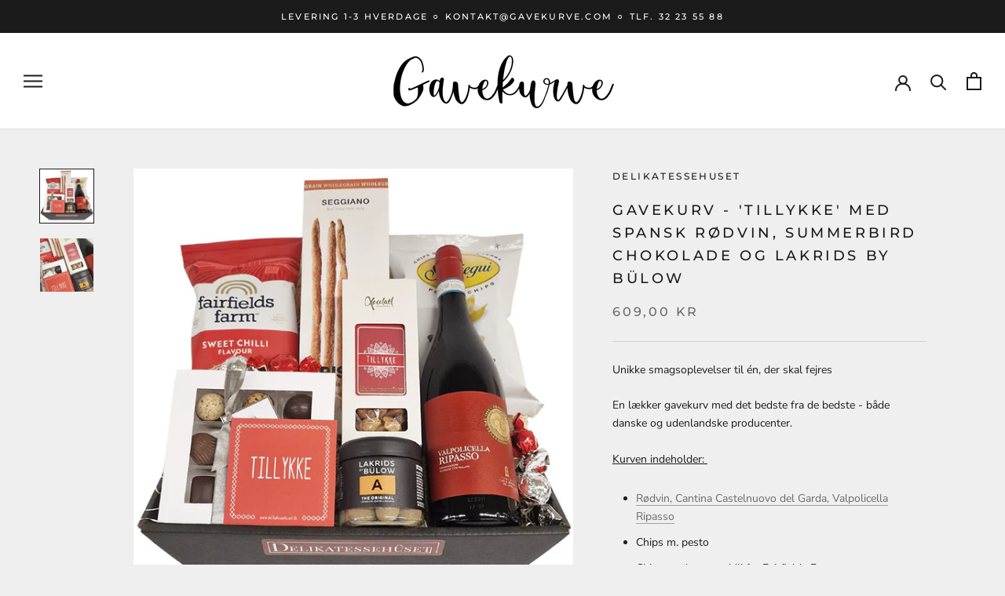

--- FILE ---
content_type: text/html; charset=utf-8
request_url: https://gavekurve.com/products/gavekurv-tillykke-med-spansk-rodvin-summerbird-chokolade-og-lakrids-by-bulow
body_size: 25457
content:
<!doctype html>

<html class="no-js" lang="da">
  <head>
    
      <script type="text/javascript" charset="UTF-8" src="https://app.cookiepilot.dk/js/cookieconsent.min.js"></script>
    
    
    

 
	<script async src='https://cdn.shopify.com/s/files/1/0411/8639/4277/t/11/assets/spotlight.js'></script>

    <link async href='https://cdn.shopify.com/s/files/1/0411/8639/4277/t/11/assets/ymq-option.css' rel='stylesheet'> 

	<link async href='https://option.ymq.cool/option/bottom.css' rel='stylesheet'> 

	<style id="ymq-jsstyle"></style> 

	<script>
		window.best_option = window.best_option || {}; 

		best_option.shop = `gavekurve-com.myshopify.com`; 

		best_option.page = `product`; 

		best_option.ymq_option_branding = {}; 
		  
			best_option.ymq_option_branding = {"button":{"--button-background-checked-color":"#000000","--button-background-color":"#FFFFFF","--button-background-disabled-color":"#FFFFFF","--button-border-checked-color":"#000000","--button-border-color":"#000000","--button-border-disabled-color":"#000000","--button-font-checked-color":"#FFFFFF","--button-font-disabled-color":"#cccccc","--button-font-color":"#000000","--button-border-radius":"0","--button-font-size":"14","--button-line-height":"20","--button-margin-l-r":"4","--button-margin-u-d":"4","--button-padding-l-r":"16","--button-padding-u-d":"8"},"radio":{"--radio-border-color":"#BBC1E1","--radio-border-checked-color":"#BBC1E1","--radio-border-disabled-color":"#BBC1E1","--radio-border-hover-color":"#BBC1E1","--radio-background-color":"#FFFFFF","--radio-background-checked-color":"#275EFE","--radio-background-disabled-color":"#E1E6F9","--radio-background-hover-color":"#FFFFFF","--radio-inner-color":"#E1E6F9","--radio-inner-checked-color":"#FFFFFF","--radio-inner-disabled-color":"#FFFFFF"},"input":{"--input-background-checked-color":"#FFFFFF","--input-background-color":"#FFFFFF","--input-border-checked-color":"#000000","--input-border-color":"#000000","--input-font-checked-color":"#000000","--input-font-color":"#000000","--input-border-radius":"0","--input-font-size":"14","--input-padding-l-r":"16","--input-padding-u-d":"9","--input-width":"100","--input-max-width":"400"},"select":{"--select-border-color":"#000000","--select-border-checked-color":"#000000","--select-background-color":"#FFFFFF","--select-background-checked-color":"#FFFFFF","--select-font-color":"#000000","--select-font-checked-color":"#000000","--select-option-background-color":"#FFFFFF","--select-option-background-checked-color":"#F5F9FF","--select-option-background-disabled-color":"#FFFFFF","--select-option-font-color":"#000000","--select-option-font-checked-color":"#000000","--select-option-font-disabled-color":"#CCCCCC","--select-padding-u-d":"9","--select-padding-l-r":"16","--select-option-padding-u-d":"9","--select-option-padding-l-r":"16","--select-width":"100","--select-max-width":"400","--select-font-size":"14","--select-border-radius":"0"},"multiple":{"--multiple-background-color":"#F5F9FF","--multiple-font-color":"#000000","--multiple-padding-u-d":"2","--multiple-padding-l-r":"8","--multiple-font-size":"12","--multiple-border-radius":"0"},"img":{"--img-border-color":"#E1E1E1","--img-border-checked-color":"#000000","--img-border-disabled-color":"#000000","--img-width":"50","--img-height":"50","--img-margin-u-d":"2","--img-margin-l-r":"2","--img-border-radius":"4"},"upload":{"--upload-background-color":"#409EFF","--upload-font-color":"#FFFFFF","--upload-border-color":"#409EFF","--upload-padding-u-d":"12","--upload-padding-l-r":"20","--upload-font-size":"12","--upload-border-radius":"4"},"cart":{"--cart-border-color":"#000000","--buy-border-color":"#000000","--cart-border-hover-color":"#000000","--buy-border-hover-color":"#000000","--cart-background-color":"#000000","--buy-background-color":"#000000","--cart-background-hover-color":"#000000","--buy-background-hover-color":"#000000","--cart-font-color":"#FFFFFF","--buy-font-color":"#FFFFFF","--cart-font-hover-color":"#FFFFFF","--buy-font-hover-color":"#FFFFFF","--cart-padding-u-d":"12","--cart-padding-l-r":"16","--buy-padding-u-d":"12","--buy-padding-l-r":"16","--cart-margin-u-d":"4","--cart-margin-l-r":"0","--buy-margin-u-d":"4","--buy-margin-l-r":"0","--cart-width":"100","--cart-max-width":"800","--buy-width":"100","--buy-max-width":"800","--cart-font-size":"14","--cart-border-radius":"0","--buy-font-size":"14","--buy-border-radius":"0"},"quantity":{"--quantity-border-color":"#A6A3A3","--quantity-font-color":"#000000","--quantity-background-color":"#FFFFFF","--quantity-width":"150","--quantity-height":"40","--quantity-font-size":"14","--quantity-border-radius":"0"},"global":{"--global-title-color":"#000000","--global-help-color":"#000000","--global-error-color":"#DC3545","--global-title-font-size":"14","--global-help-font-size":"12","--global-error-font-size":"12","--global-margin-top":"0","--global-margin-bottom":"20","--global-margin-left":"0","--global-margin-right":"0","--global-title-margin-top":"0","--global-title-margin-bottom":"5","--global-title-margin-left":"0","--global-title-margin-right":"0","--global-help-margin-top":"5","--global-help-margin-bottom":"0","--global-help-margin-left":"0","--global-help-margin-right":"0","--global-error-margin-top":"5","--global-error-margin-bottom":"0","--global-error-margin-left":"0","--global-error-margin-right":"0"},"discount":{"--new-discount-normal-color":"#1878B9","--new-discount-error-color":"#E22120","--new-discount-layout":"flex-end"},"lan":{"require":"This is a required field.","email":"Please enter a valid email address.","phone":"Please enter the correct phone.","number":"Please enter an number.","integer":"Please enter an integer.","min_char":"Please enter no less than %s characters.","max_char":"Please enter no more than %s characters.","max_s":"Please choose less than %s options.","min_s":"Please choose more than %s options.","total_s":"Please choose %s options.","min":"Please enter no less than %s.","max":"Please enter no more than %s.","currency":"DKK","sold_out":"sold out","please_choose":"Please choose","add_to_cart":"ADD TO CART","buy_it_now":"BUY IT NOW","add_price_text":"Selection will add %s to the price","discount_code":"Discount code","application":"Apply","discount_error1":"Enter a valid discount code","discount_error2":"discount code isn't valid for the items in your cart"},"price":{"--price-border-color":"#000000","--price-background-color":"#FFFFFF","--price-font-color":"#000000","--price-price-font-color":"#03de90","--price-padding-u-d":"9","--price-padding-l-r":"16","--price-width":"100","--price-max-width":"400","--price-font-size":"14","--price-border-radius":"0"},"extra":{"is_show":"0","plan":"1","quantity-box":"0","price-value":"3,4,15,6,16,7","variant-original-margin-bottom":"15","strong-dorp-down":0,"radio-unchecked":"0","img-option-bigger":1,"add-button-reload":1,"buy-now-new":1,"open-theme-buy-now":"0","open-theme-ajax-cart":"0","free_plan":0,"timestamp":1650970969,"new":2}}; 
		 
	        
		best_option.product = {"id":7895858479353,"title":"Gavekurv - 'tillykke' med spansk rødvin, Summerbird chokolade og Lakrids by Bülow","handle":"gavekurv-tillykke-med-spansk-rodvin-summerbird-chokolade-og-lakrids-by-bulow","description":"\u003cp\u003eUnikke smagsoplevelser til én, der skal fejres\u003c\/p\u003e\n\u003cp\u003eEn lækker gavekurv med det bedste fra de bedste - både danske og udenlandske producenter. \u003c\/p\u003e\n\u003cp\u003e\u003cspan style=\"text-decoration: underline;\"\u003eKurven indeholder: \u003c\/span\u003e\u003c\/p\u003e\n\u003cul\u003e\n\u003cli\u003e\u003ca href=\"https:\/\/delikatessehuset.dk\/products\/rodvin-cantina-castelnuovo-del-garda-valpolicella-ripasso-italien?_pos=1\u0026amp;amp;_psq=ripasso\u0026amp;amp;_ss=e\u0026amp;amp;_v=1.0\"\u003eRødvin, Cantina Castelnuovo del Garda, Valpolicella Ripasso\u003c\/a\u003e\u003c\/li\u003e\n\u003cli\u003eChips m. pesto\u003c\/li\u003e\n\u003cli\u003eChips med sweet chili fra Fairfields Farm\u003c\/li\u003e\n\u003cli\u003eLakrids by Bülow - A\u003c\/li\u003e\n\u003cli\u003eGaveæske med 9 stykker fyldt chokolade, Summerbird Organic\u003c\/li\u003e\n\u003cli\u003eMandler med salt, Xocolatl\u003c\/li\u003e\n\u003cli\u003eBreadsticks m. fuldkorn, Seggiano\u003c\/li\u003e\n\u003cli\u003e3 Chokoladekugler\u003c\/li\u003e\n\u003c\/ul\u003e\n\u003cp\u003e*Pakkes pænt i gavekurv med træuld, silkepapir, cellofan og bånd. \u003cbr\u003eKort kan vedlægges i gaven uden ekstra omkostninger - notér blot din hilsen i feltet øverst på siden. \u003c\/p\u003e","published_at":"2023-03-05T07:50:03+01:00","created_at":"2023-03-05T07:50:05+01:00","vendor":"Delikatessehuset","type":"Gavekurv","tags":["ageid","tillykke-kurv"],"price":60900,"price_min":60900,"price_max":60900,"available":true,"price_varies":false,"compare_at_price":null,"compare_at_price_min":0,"compare_at_price_max":0,"compare_at_price_varies":false,"variants":[{"id":43726556102905,"title":"Default Title","option1":"Default Title","option2":null,"option3":null,"sku":"","requires_shipping":true,"taxable":true,"featured_image":null,"available":true,"name":"Gavekurv - 'tillykke' med spansk rødvin, Summerbird chokolade og Lakrids by Bülow","public_title":null,"options":["Default Title"],"price":60900,"weight":0,"compare_at_price":null,"inventory_management":null,"barcode":"","requires_selling_plan":false,"selling_plan_allocations":[]}],"images":["\/\/gavekurve.com\/cdn\/shop\/files\/mellem_kurv_med_rode_tillykke_ting.jpg?v=1746000603","\/\/gavekurve.com\/cdn\/shop\/files\/mellem_kurv_med_rode_tillykke_ting_closeup.jpg?v=1746000606"],"featured_image":"\/\/gavekurve.com\/cdn\/shop\/files\/mellem_kurv_med_rode_tillykke_ting.jpg?v=1746000603","options":["Title"],"media":[{"alt":null,"id":65199175532893,"position":1,"preview_image":{"aspect_ratio":1.0,"height":750,"width":750,"src":"\/\/gavekurve.com\/cdn\/shop\/files\/mellem_kurv_med_rode_tillykke_ting.jpg?v=1746000603"},"aspect_ratio":1.0,"height":750,"media_type":"image","src":"\/\/gavekurve.com\/cdn\/shop\/files\/mellem_kurv_med_rode_tillykke_ting.jpg?v=1746000603","width":750},{"alt":null,"id":65199175926109,"position":2,"preview_image":{"aspect_ratio":1.0,"height":750,"width":750,"src":"\/\/gavekurve.com\/cdn\/shop\/files\/mellem_kurv_med_rode_tillykke_ting_closeup.jpg?v=1746000606"},"aspect_ratio":1.0,"height":750,"media_type":"image","src":"\/\/gavekurve.com\/cdn\/shop\/files\/mellem_kurv_med_rode_tillykke_ting_closeup.jpg?v=1746000606","width":750}],"requires_selling_plan":false,"selling_plan_groups":[],"content":"\u003cp\u003eUnikke smagsoplevelser til én, der skal fejres\u003c\/p\u003e\n\u003cp\u003eEn lækker gavekurv med det bedste fra de bedste - både danske og udenlandske producenter. \u003c\/p\u003e\n\u003cp\u003e\u003cspan style=\"text-decoration: underline;\"\u003eKurven indeholder: \u003c\/span\u003e\u003c\/p\u003e\n\u003cul\u003e\n\u003cli\u003e\u003ca href=\"https:\/\/delikatessehuset.dk\/products\/rodvin-cantina-castelnuovo-del-garda-valpolicella-ripasso-italien?_pos=1\u0026amp;amp;_psq=ripasso\u0026amp;amp;_ss=e\u0026amp;amp;_v=1.0\"\u003eRødvin, Cantina Castelnuovo del Garda, Valpolicella Ripasso\u003c\/a\u003e\u003c\/li\u003e\n\u003cli\u003eChips m. pesto\u003c\/li\u003e\n\u003cli\u003eChips med sweet chili fra Fairfields Farm\u003c\/li\u003e\n\u003cli\u003eLakrids by Bülow - A\u003c\/li\u003e\n\u003cli\u003eGaveæske med 9 stykker fyldt chokolade, Summerbird Organic\u003c\/li\u003e\n\u003cli\u003eMandler med salt, Xocolatl\u003c\/li\u003e\n\u003cli\u003eBreadsticks m. fuldkorn, Seggiano\u003c\/li\u003e\n\u003cli\u003e3 Chokoladekugler\u003c\/li\u003e\n\u003c\/ul\u003e\n\u003cp\u003e*Pakkes pænt i gavekurv med træuld, silkepapir, cellofan og bånd. \u003cbr\u003eKort kan vedlægges i gaven uden ekstra omkostninger - notér blot din hilsen i feltet øverst på siden. \u003c\/p\u003e"}; 

		best_option.ymq_has_only_default_variant = true; 
		 

        
            best_option.ymq_status = {}; 
    		 
    
    		best_option.ymq_variantjson = {}; 
    		 
    
    		best_option.ymq_option_data = {}; 
    		

    		best_option.ymq_option_condition = {}; 
    		 
              
        
        
        best_option.product_collections = {};
        
            best_option.product_collections[393496658169] = {"id":393496658169,"handle":"gavekurve-alle","title":"Gavekurve - alle","updated_at":"2026-01-13T13:11:47+01:00","body_html":"\u003cp\u003eVi har Danmarks største udvalg af gavekurve LIGE HER!\u003c\/p\u003e\n\u003cp\u003eUanset hvad du er på udkig efter, så tør vi godt love, du kan finde det her. I hvert fald hvis det omhandler gavekurve. Gavekurve.com er en del af Delikatessehuset A\/S, som er Danmarks største producent af gavekurve. I vores sortiment finder du gaver i alle prisklasser til alle anledninger. \u003c\/p\u003e\n\u003cp\u003e%%%\u003c\/p\u003e\n\u003cp\u003eVi har opdelt vores gaver i forskellige kategorier, så du alt afhængig af anledningen eller indholdet hurtigt kan finde en gavekurv, der matcher dine ønsker. I menuen i toppen kan du vælge hvilken gavekategori, du vil udforske, og under hver kategori kan du sortere gaverne efter pris. \u003c\/p\u003e\n\u003cp\u003eGiv en gavekurv, når du skal sige \u003cstrong\u003etillykke\u003c\/strong\u003e. Mange gange årligt vil nogle i din omgangskreds eller familie have noget at fejre; fødselsdag, jubilæum, bryllupsdag, eksamen m.m. Når du skal ønske nogen tillykke er det ikke altid muligt at troppe op fysisk på dørtrinnet med en gave - i de tilfælde kan du vælge at sende en gave og få den leveret med post-udbringning. Fra dag til dag kan du gøre en kærlig tanke til en reel gave, der bringer glæde hos modtageren. \u003c\/p\u003e\n\u003cp\u003eVi har sammensat en række gaver med 'tillykke' budskabet - til både mænd og kvinder. Der er gaver i alle prisklasser, og du vil hurtigt finde en gave, der kan gøre modtageren glad. Hvis ikke har du som altid mulighed for at give en personlig-lavet gavekurv, hvor du selv sammensætter gaven. \u003c\/p\u003e\n\u003cp\u003eNoget af det vi danskere ikke altid er så gode til er at sige \u003cstrong\u003etak.\u003c\/strong\u003e Vi er i dagligdagen dybt afhængige af den hjælp og støtte vi oplever fra vores venner, familie, kollegaer og netværk. At sætte pris på denne hjælp kommer bedst til udtryk med et 'tak' - og dér kan du passende give 'takken' form af en flot gavekurv med lækkerier. Det er en gave, der vil glæde de fleste, og samtidig kan det klares med få klik her på siden. \u003c\/p\u003e\n\u003cp\u003eNår nogen vi holder af bliver ramt af sygdom vil vi altid gerne udtrykke vores ønsker om \u003cstrong\u003egod bedring\u003c\/strong\u003e. Afhængig af sygdommens karakter kan det være rigtig svært at være kollega, pårørende eller tæt på én som er alvorlig syg. Magtesløsheden over ikke at kunne hjælpe kan føles overvældende. Derfor er det vigtigste man kan gøre, når nogen bliver syg, at vise at man er der. Uanset hvad den sygdomsramte måtte have brug for, er du villig til at hjælpe. Det er faktisk bare det, du skal fortælle, når du ønsker god bedring. En god bedring gavekurv indeholder søde lækkerier, der nemt kan nydes fra sygesengen. Vi vedlægger naturligvis også et kort med en personlig hilsen fra dig. \u003c\/p\u003e","published_at":"2022-03-24T10:34:47+01:00","sort_order":"price-asc","template_suffix":"","disjunctive":false,"rules":[{"column":"type","relation":"equals","condition":"Gavekurv"}],"published_scope":"web"};
        
            best_option.product_collections[393493938425] = {"id":393493938425,"handle":"gavekurve-stort-tillykke","title":"Gavekurve - stort tillykke","updated_at":"2026-01-12T13:11:55+01:00","body_html":"\u003ch2\u003eSend en fødselsdagsgave med posten\u003c\/h2\u003e\n\u003ch3\u003e\u003cem\u003e-til ham, hende eller dem\u003c\/em\u003e\u003c\/h3\u003e\n\u003cp\u003eEndnu en fødselsdag i vennekredsen? Eller måske i familien? En veloverstået eksamen? Et jubilæum? En reception? En bryllupsdag? En nyfødt i familien?\u003c\/p\u003e\n\u003cp\u003eDer er mange årsager til at sige tillykke. Og hver gang du siger det, glæder du nogen i den anden ende. Når vi ønsker hinanden tillykke med en betænksom gave viser vi også, hvordan vores indbyrdes relation har betydning. \u003c\/p\u003e\n\u003cp\u003eHvis anledningen ikke muliggør, at du kan overbringe din lykønskning personligt, så kan du nemt og hurtigt bestille en gave her og sende, så den kommer frem til modtageren på den store dag. Sammen med den gave vedlægger vi selvfølgelig også et 'tillykke' kort med din personlige hilsen på bagsiden. Vi har gaver med slik og søde lækkerier, vi har gaver med vin, øl og spiritus, Vi har gaver til børn, gaver til voksne, til par. \u003c\/p\u003e\n\u003cp\u003eHvis du mod forventning ikke finder den rette gave i denne kategori kan du nemt sammensætte gaven selv, hvor du selv vælger hvilke varer, der skal lægges i gavekurven. Så sørger vi for at pakke det hele fint sammen. \u003c\/p\u003e","published_at":"2022-03-24T09:10:08+01:00","sort_order":"price-asc","template_suffix":"","disjunctive":false,"rules":[{"column":"tag","relation":"equals","condition":"tillykke-kurv"}],"published_scope":"web"};
        
        
        best_option.ymq_template_options = {};
	    best_option.ymq_option_template = {};
		best_option.ymq_option_template_condition = {}; 
	    
	    
	    

        
            best_option.ymq_option_template_sort = `1,2`;
        

        
            best_option.ymq_option_template_sort_before = false;
        
        
        
        best_option.ymq_option_template_c_t = {};
  		best_option.ymq_option_template_condition_c_t = {};
        best_option.ymq_option_template_assign_c_t = {};
        
        
            
            
                
                
                    best_option.ymq_template_options[`tem1`] = {"template":{"ymq1tem1":{"id":"1tem1","type":"1","label":"Skal der vedlægges et kort? (Skriv INDEN du lægger gavekurven i indkøbskurven).","max_char":"200","open_new_window":1,"is_get_to_cart":1,"onetime":0,"required":"0","column_width":"","tooltip":"Maks. 200 tegn","tooltip_position":"1","hide_title":"0","class":"","help":"Tekst til kort","alert_text":"","a_t1":"","a_t2":"","a_width":"","weight":"","sku":"","price":"","one_time":"0","placeholder":"","min_char":"","default_text":"","min":"","max":"","field_type":"1","is_a":0}},"condition":{},"assign":{"type":1,"manual":{"tag":"","collection":"","product":""},"automate":{"type":"2","data":{"1":{"tem_condition":"5","tem_condition_type":"7","tem_condition_value":"gavekurv"},"2":{"tem_condition":"5","tem_condition_type":"7","tem_condition_value":"Gavekurv"},"3":{"tem_condition":"2","tem_condition_type":"1","tem_condition_value":"Gavekurv"}}}}};
                    best_option.ymq_option_template_c_t[`tem1`] = best_option.ymq_template_options[`tem1`]['template'];
                    best_option.ymq_option_template_condition_c_t[`tem1`] = best_option.ymq_template_options[`tem1`]['condition'];
                    best_option.ymq_option_template_assign_c_t[`tem1`] = best_option.ymq_template_options[`tem1`]['assign'];
                
            
                
                
                    best_option.ymq_template_options[`tem2`] = {"template":{"ymq2tem1":{"id":"2tem1","type":"1","label":"Skal der vedlægges et kort? (Skriv INDEN du lægger buketten i indkøbskurven).","max_char":"200","help":"Tekst til kort","tooltip":"Maks. 200 tegn","alert_text":"","a_t1":"","a_t2":"","a_width":"700","open_new_window":1,"is_get_to_cart":1,"onetime":0,"required":"0","column_width":"","tooltip_position":"1","hide_title":"0","class":"","weight":"","sku":"","price":"","one_time":"0","placeholder":"","min_char":"","default_text":"","min":"","max":"","field_type":"1"}},"condition":{},"assign":{"type":1,"manual":{"tag":"","collection":"","product":""},"automate":{"type":"1","data":{"1":{"tem_condition":"2","tem_condition_type":"1","tem_condition_value":"Buketter"}}}}};
                    best_option.ymq_option_template_c_t[`tem2`] = best_option.ymq_template_options[`tem2`]['template'];
                    best_option.ymq_option_template_condition_c_t[`tem2`] = best_option.ymq_template_options[`tem2`]['condition'];
                    best_option.ymq_option_template_assign_c_t[`tem2`] = best_option.ymq_template_options[`tem2`]['assign'];
                
            
        

        

        
	</script>

	<script async src='https://options.ymq.cool/option/best-options.js'></script>

 
    
    <meta charset="utf-8"> 
    <meta http-equiv="X-UA-Compatible" content="IE=edge,chrome=1">
    <meta name="viewport" content="width=device-width, initial-scale=1.0, height=device-height, minimum-scale=1.0, maximum-scale=1.0">
    <meta name="theme-color" content="">

    <title>
      Gavekurv - &#39;tillykke&#39; med spansk rødvin, Summerbird chokolade og Lakri &ndash; Gavekurve.com
    </title><meta name="description" content="Unikke smagsoplevelser til én, der skal fejres En lækker gavekurv med det bedste fra de bedste - både danske og udenlandske producenter.  Kurven indeholder:  Rødvin, Cantina Castelnuovo del Garda, Valpolicella Ripasso Chips m. pesto Chips med sweet chili fra Fairfields Farm Lakrids by Bülow - A Gaveæske med 9 stykker f"><link rel="canonical" href="https://gavekurve.com/products/gavekurv-tillykke-med-spansk-rodvin-summerbird-chokolade-og-lakrids-by-bulow"><link rel="shortcut icon" href="//gavekurve.com/cdn/shop/files/Gave_96x.jpg?v=1648915863" type="image/png"><meta property="og:type" content="product">
  <meta property="og:title" content="Gavekurv - &#39;tillykke&#39; med spansk rødvin, Summerbird chokolade og Lakrids by Bülow"><meta property="og:image" content="http://gavekurve.com/cdn/shop/files/mellem_kurv_med_rode_tillykke_ting.jpg?v=1746000603">
    <meta property="og:image:secure_url" content="https://gavekurve.com/cdn/shop/files/mellem_kurv_med_rode_tillykke_ting.jpg?v=1746000603">
    <meta property="og:image:width" content="750">
    <meta property="og:image:height" content="750"><meta property="product:price:amount" content="609,00">
  <meta property="product:price:currency" content="DKK"><meta property="og:description" content="Unikke smagsoplevelser til én, der skal fejres En lækker gavekurv med det bedste fra de bedste - både danske og udenlandske producenter.  Kurven indeholder:  Rødvin, Cantina Castelnuovo del Garda, Valpolicella Ripasso Chips m. pesto Chips med sweet chili fra Fairfields Farm Lakrids by Bülow - A Gaveæske med 9 stykker f"><meta property="og:url" content="https://gavekurve.com/products/gavekurv-tillykke-med-spansk-rodvin-summerbird-chokolade-og-lakrids-by-bulow">
<meta property="og:site_name" content="Gavekurve.com"><meta name="twitter:card" content="summary"><meta name="twitter:title" content="Gavekurv - &#39;tillykke&#39; med spansk rødvin, Summerbird chokolade og Lakrids by Bülow">
  <meta name="twitter:description" content="Unikke smagsoplevelser til én, der skal fejres
En lækker gavekurv med det bedste fra de bedste - både danske og udenlandske producenter. 
Kurven indeholder: 

Rødvin, Cantina Castelnuovo del Garda, Valpolicella Ripasso
Chips m. pesto
Chips med sweet chili fra Fairfields Farm
Lakrids by Bülow - A
Gaveæske med 9 stykker fyldt chokolade, Summerbird Organic
Mandler med salt, Xocolatl
Breadsticks m. fuldkorn, Seggiano
3 Chokoladekugler

*Pakkes pænt i gavekurv med træuld, silkepapir, cellofan og bånd. Kort kan vedlægges i gaven uden ekstra omkostninger - notér blot din hilsen i feltet øverst på siden. ">
  <meta name="twitter:image" content="https://gavekurve.com/cdn/shop/files/mellem_kurv_med_rode_tillykke_ting_600x600_crop_center.jpg?v=1746000603">
    <style>
  @font-face {
  font-family: Montserrat;
  font-weight: 500;
  font-style: normal;
  font-display: fallback;
  src: url("//gavekurve.com/cdn/fonts/montserrat/montserrat_n5.07ef3781d9c78c8b93c98419da7ad4fbeebb6635.woff2") format("woff2"),
       url("//gavekurve.com/cdn/fonts/montserrat/montserrat_n5.adf9b4bd8b0e4f55a0b203cdd84512667e0d5e4d.woff") format("woff");
}

  @font-face {
  font-family: "Nunito Sans";
  font-weight: 400;
  font-style: normal;
  font-display: fallback;
  src: url("//gavekurve.com/cdn/fonts/nunito_sans/nunitosans_n4.0276fe080df0ca4e6a22d9cb55aed3ed5ba6b1da.woff2") format("woff2"),
       url("//gavekurve.com/cdn/fonts/nunito_sans/nunitosans_n4.b4964bee2f5e7fd9c3826447e73afe2baad607b7.woff") format("woff");
}


  @font-face {
  font-family: "Nunito Sans";
  font-weight: 700;
  font-style: normal;
  font-display: fallback;
  src: url("//gavekurve.com/cdn/fonts/nunito_sans/nunitosans_n7.25d963ed46da26098ebeab731e90d8802d989fa5.woff2") format("woff2"),
       url("//gavekurve.com/cdn/fonts/nunito_sans/nunitosans_n7.d32e3219b3d2ec82285d3027bd673efc61a996c8.woff") format("woff");
}

  @font-face {
  font-family: "Nunito Sans";
  font-weight: 400;
  font-style: italic;
  font-display: fallback;
  src: url("//gavekurve.com/cdn/fonts/nunito_sans/nunitosans_i4.6e408730afac1484cf297c30b0e67c86d17fc586.woff2") format("woff2"),
       url("//gavekurve.com/cdn/fonts/nunito_sans/nunitosans_i4.c9b6dcbfa43622b39a5990002775a8381942ae38.woff") format("woff");
}

  @font-face {
  font-family: "Nunito Sans";
  font-weight: 700;
  font-style: italic;
  font-display: fallback;
  src: url("//gavekurve.com/cdn/fonts/nunito_sans/nunitosans_i7.8c1124729eec046a321e2424b2acf328c2c12139.woff2") format("woff2"),
       url("//gavekurve.com/cdn/fonts/nunito_sans/nunitosans_i7.af4cda04357273e0996d21184432bcb14651a64d.woff") format("woff");
}


  :root {
    --heading-font-family : Montserrat, sans-serif;
    --heading-font-weight : 500;
    --heading-font-style  : normal;

    --text-font-family : "Nunito Sans", sans-serif;
    --text-font-weight : 400;
    --text-font-style  : normal;

    --base-text-font-size   : 14px;
    --default-text-font-size: 14px;--background          : #efefef;
    --background-rgb      : 239, 239, 239;
    --light-background    : #ffffff;
    --light-background-rgb: 255, 255, 255;
    --heading-color       : #1c1b1b;
    --text-color          : #1c1b1b;
    --text-color-rgb      : 28, 27, 27;
    --text-color-light    : #6a6a6a;
    --text-color-light-rgb: 106, 106, 106;
    --link-color          : #6a6a6a;
    --link-color-rgb      : 106, 106, 106;
    --border-color        : #cfcfcf;
    --border-color-rgb    : 207, 207, 207;

    --button-background    : #1c1b1b;
    --button-background-rgb: 28, 27, 27;
    --button-text-color    : #ffffff;

    --header-background       : #ffffff;
    --header-heading-color    : #1c1b1b;
    --header-light-text-color : #6a6a6a;
    --header-border-color     : #dddddd;

    --footer-background    : #ffffff;
    --footer-text-color    : #6a6a6a;
    --footer-heading-color : #1c1b1b;
    --footer-border-color  : #e9e9e9;

    --navigation-background      : #efefef;
    --navigation-background-rgb  : 239, 239, 239;
    --navigation-text-color      : #1c1b1b;
    --navigation-text-color-light: rgba(28, 27, 27, 0.5);
    --navigation-border-color    : rgba(28, 27, 27, 0.25);

    --newsletter-popup-background     : #1c1b1b;
    --newsletter-popup-text-color     : #ffffff;
    --newsletter-popup-text-color-rgb : 255, 255, 255;

    --secondary-elements-background       : #1c1b1b;
    --secondary-elements-background-rgb   : 28, 27, 27;
    --secondary-elements-text-color       : #ffffff;
    --secondary-elements-text-color-light : rgba(255, 255, 255, 0.5);
    --secondary-elements-border-color     : rgba(255, 255, 255, 0.25);

    --product-sale-price-color    : #5bb438;
    --product-sale-price-color-rgb: 91, 180, 56;
    --product-star-rating: #96221d;

    /* Shopify related variables */
    --payment-terms-background-color: #efefef;

    /* Products */

    --horizontal-spacing-four-products-per-row: 60px;
        --horizontal-spacing-two-products-per-row : 60px;

    --vertical-spacing-four-products-per-row: 60px;
        --vertical-spacing-two-products-per-row : 75px;

    /* Animation */
    --drawer-transition-timing: cubic-bezier(0.645, 0.045, 0.355, 1);
    --header-base-height: 80px; /* We set a default for browsers that do not support CSS variables */

    /* Cursors */
    --cursor-zoom-in-svg    : url(//gavekurve.com/cdn/shop/t/5/assets/cursor-zoom-in.svg?v=170532930330058140181727442565);
    --cursor-zoom-in-2x-svg : url(//gavekurve.com/cdn/shop/t/5/assets/cursor-zoom-in-2x.svg?v=56685658183649387561727442565);
  }
</style>

<script>
  // IE11 does not have support for CSS variables, so we have to polyfill them
  if (!(((window || {}).CSS || {}).supports && window.CSS.supports('(--a: 0)'))) {
    const script = document.createElement('script');
    script.type = 'text/javascript';
    script.src = 'https://cdn.jsdelivr.net/npm/css-vars-ponyfill@2';
    script.onload = function() {
      cssVars({});
    };

    document.getElementsByTagName('head')[0].appendChild(script);
  }
</script>

    <script>window.performance && window.performance.mark && window.performance.mark('shopify.content_for_header.start');</script><meta name="google-site-verification" content="MDTa7vp3EAAcuO-Pq9dhJPre7CeartyyeMiTGn9LInE">
<meta id="shopify-digital-wallet" name="shopify-digital-wallet" content="/63818465529/digital_wallets/dialog">
<link rel="alternate" type="application/json+oembed" href="https://gavekurve.com/products/gavekurv-tillykke-med-spansk-rodvin-summerbird-chokolade-og-lakrids-by-bulow.oembed">
<script async="async" src="/checkouts/internal/preloads.js?locale=da-DK"></script>
<script id="shopify-features" type="application/json">{"accessToken":"166b9ed133a1819bf4145570ce1d0d22","betas":["rich-media-storefront-analytics"],"domain":"gavekurve.com","predictiveSearch":true,"shopId":63818465529,"locale":"da"}</script>
<script>var Shopify = Shopify || {};
Shopify.shop = "gavekurve-com.myshopify.com";
Shopify.locale = "da";
Shopify.currency = {"active":"DKK","rate":"1.0"};
Shopify.country = "DK";
Shopify.theme = {"name":"ShopHelten - Aldersbekræftelse","id":173206962525,"schema_name":"Prestige","schema_version":"5.7.0","theme_store_id":855,"role":"main"};
Shopify.theme.handle = "null";
Shopify.theme.style = {"id":null,"handle":null};
Shopify.cdnHost = "gavekurve.com/cdn";
Shopify.routes = Shopify.routes || {};
Shopify.routes.root = "/";</script>
<script type="module">!function(o){(o.Shopify=o.Shopify||{}).modules=!0}(window);</script>
<script>!function(o){function n(){var o=[];function n(){o.push(Array.prototype.slice.apply(arguments))}return n.q=o,n}var t=o.Shopify=o.Shopify||{};t.loadFeatures=n(),t.autoloadFeatures=n()}(window);</script>
<script id="shop-js-analytics" type="application/json">{"pageType":"product"}</script>
<script defer="defer" async type="module" src="//gavekurve.com/cdn/shopifycloud/shop-js/modules/v2/client.init-shop-cart-sync_Boo8R5bA.da.esm.js"></script>
<script defer="defer" async type="module" src="//gavekurve.com/cdn/shopifycloud/shop-js/modules/v2/chunk.common_BxBg1k80.esm.js"></script>
<script type="module">
  await import("//gavekurve.com/cdn/shopifycloud/shop-js/modules/v2/client.init-shop-cart-sync_Boo8R5bA.da.esm.js");
await import("//gavekurve.com/cdn/shopifycloud/shop-js/modules/v2/chunk.common_BxBg1k80.esm.js");

  window.Shopify.SignInWithShop?.initShopCartSync?.({"fedCMEnabled":true,"windoidEnabled":true});

</script>
<script>(function() {
  var isLoaded = false;
  function asyncLoad() {
    if (isLoaded) return;
    isLoaded = true;
    var urls = ["https:\/\/cdn.jsdelivr.net\/gh\/yunmuqing\/SmBdBWwTCrjyN3AE@latest\/mbAt2ktK3Dmszf6K.js?shop=gavekurve-com.myshopify.com"];
    for (var i = 0; i < urls.length; i++) {
      var s = document.createElement('script');
      s.type = 'text/javascript';
      s.async = true;
      s.src = urls[i];
      var x = document.getElementsByTagName('script')[0];
      x.parentNode.insertBefore(s, x);
    }
  };
  if(window.attachEvent) {
    window.attachEvent('onload', asyncLoad);
  } else {
    window.addEventListener('load', asyncLoad, false);
  }
})();</script>
<script id="__st">var __st={"a":63818465529,"offset":3600,"reqid":"df8efc97-e60b-439c-a973-01179d2b84e2-1768350138","pageurl":"gavekurve.com\/products\/gavekurv-tillykke-med-spansk-rodvin-summerbird-chokolade-og-lakrids-by-bulow","u":"565c9878f3ab","p":"product","rtyp":"product","rid":7895858479353};</script>
<script>window.ShopifyPaypalV4VisibilityTracking = true;</script>
<script id="captcha-bootstrap">!function(){'use strict';const t='contact',e='account',n='new_comment',o=[[t,t],['blogs',n],['comments',n],[t,'customer']],c=[[e,'customer_login'],[e,'guest_login'],[e,'recover_customer_password'],[e,'create_customer']],r=t=>t.map((([t,e])=>`form[action*='/${t}']:not([data-nocaptcha='true']) input[name='form_type'][value='${e}']`)).join(','),a=t=>()=>t?[...document.querySelectorAll(t)].map((t=>t.form)):[];function s(){const t=[...o],e=r(t);return a(e)}const i='password',u='form_key',d=['recaptcha-v3-token','g-recaptcha-response','h-captcha-response',i],f=()=>{try{return window.sessionStorage}catch{return}},m='__shopify_v',_=t=>t.elements[u];function p(t,e,n=!1){try{const o=window.sessionStorage,c=JSON.parse(o.getItem(e)),{data:r}=function(t){const{data:e,action:n}=t;return t[m]||n?{data:e,action:n}:{data:t,action:n}}(c);for(const[e,n]of Object.entries(r))t.elements[e]&&(t.elements[e].value=n);n&&o.removeItem(e)}catch(o){console.error('form repopulation failed',{error:o})}}const l='form_type',E='cptcha';function T(t){t.dataset[E]=!0}const w=window,h=w.document,L='Shopify',v='ce_forms',y='captcha';let A=!1;((t,e)=>{const n=(g='f06e6c50-85a8-45c8-87d0-21a2b65856fe',I='https://cdn.shopify.com/shopifycloud/storefront-forms-hcaptcha/ce_storefront_forms_captcha_hcaptcha.v1.5.2.iife.js',D={infoText:'Beskyttet af hCaptcha',privacyText:'Beskyttelse af persondata',termsText:'Vilkår'},(t,e,n)=>{const o=w[L][v],c=o.bindForm;if(c)return c(t,g,e,D).then(n);var r;o.q.push([[t,g,e,D],n]),r=I,A||(h.body.append(Object.assign(h.createElement('script'),{id:'captcha-provider',async:!0,src:r})),A=!0)});var g,I,D;w[L]=w[L]||{},w[L][v]=w[L][v]||{},w[L][v].q=[],w[L][y]=w[L][y]||{},w[L][y].protect=function(t,e){n(t,void 0,e),T(t)},Object.freeze(w[L][y]),function(t,e,n,w,h,L){const[v,y,A,g]=function(t,e,n){const i=e?o:[],u=t?c:[],d=[...i,...u],f=r(d),m=r(i),_=r(d.filter((([t,e])=>n.includes(e))));return[a(f),a(m),a(_),s()]}(w,h,L),I=t=>{const e=t.target;return e instanceof HTMLFormElement?e:e&&e.form},D=t=>v().includes(t);t.addEventListener('submit',(t=>{const e=I(t);if(!e)return;const n=D(e)&&!e.dataset.hcaptchaBound&&!e.dataset.recaptchaBound,o=_(e),c=g().includes(e)&&(!o||!o.value);(n||c)&&t.preventDefault(),c&&!n&&(function(t){try{if(!f())return;!function(t){const e=f();if(!e)return;const n=_(t);if(!n)return;const o=n.value;o&&e.removeItem(o)}(t);const e=Array.from(Array(32),(()=>Math.random().toString(36)[2])).join('');!function(t,e){_(t)||t.append(Object.assign(document.createElement('input'),{type:'hidden',name:u})),t.elements[u].value=e}(t,e),function(t,e){const n=f();if(!n)return;const o=[...t.querySelectorAll(`input[type='${i}']`)].map((({name:t})=>t)),c=[...d,...o],r={};for(const[a,s]of new FormData(t).entries())c.includes(a)||(r[a]=s);n.setItem(e,JSON.stringify({[m]:1,action:t.action,data:r}))}(t,e)}catch(e){console.error('failed to persist form',e)}}(e),e.submit())}));const S=(t,e)=>{t&&!t.dataset[E]&&(n(t,e.some((e=>e===t))),T(t))};for(const o of['focusin','change'])t.addEventListener(o,(t=>{const e=I(t);D(e)&&S(e,y())}));const B=e.get('form_key'),M=e.get(l),P=B&&M;t.addEventListener('DOMContentLoaded',(()=>{const t=y();if(P)for(const e of t)e.elements[l].value===M&&p(e,B);[...new Set([...A(),...v().filter((t=>'true'===t.dataset.shopifyCaptcha))])].forEach((e=>S(e,t)))}))}(h,new URLSearchParams(w.location.search),n,t,e,['guest_login'])})(!0,!0)}();</script>
<script integrity="sha256-4kQ18oKyAcykRKYeNunJcIwy7WH5gtpwJnB7kiuLZ1E=" data-source-attribution="shopify.loadfeatures" defer="defer" src="//gavekurve.com/cdn/shopifycloud/storefront/assets/storefront/load_feature-a0a9edcb.js" crossorigin="anonymous"></script>
<script data-source-attribution="shopify.dynamic_checkout.dynamic.init">var Shopify=Shopify||{};Shopify.PaymentButton=Shopify.PaymentButton||{isStorefrontPortableWallets:!0,init:function(){window.Shopify.PaymentButton.init=function(){};var t=document.createElement("script");t.src="https://gavekurve.com/cdn/shopifycloud/portable-wallets/latest/portable-wallets.da.js",t.type="module",document.head.appendChild(t)}};
</script>
<script data-source-attribution="shopify.dynamic_checkout.buyer_consent">
  function portableWalletsHideBuyerConsent(e){var t=document.getElementById("shopify-buyer-consent"),n=document.getElementById("shopify-subscription-policy-button");t&&n&&(t.classList.add("hidden"),t.setAttribute("aria-hidden","true"),n.removeEventListener("click",e))}function portableWalletsShowBuyerConsent(e){var t=document.getElementById("shopify-buyer-consent"),n=document.getElementById("shopify-subscription-policy-button");t&&n&&(t.classList.remove("hidden"),t.removeAttribute("aria-hidden"),n.addEventListener("click",e))}window.Shopify?.PaymentButton&&(window.Shopify.PaymentButton.hideBuyerConsent=portableWalletsHideBuyerConsent,window.Shopify.PaymentButton.showBuyerConsent=portableWalletsShowBuyerConsent);
</script>
<script data-source-attribution="shopify.dynamic_checkout.cart.bootstrap">document.addEventListener("DOMContentLoaded",(function(){function t(){return document.querySelector("shopify-accelerated-checkout-cart, shopify-accelerated-checkout")}if(t())Shopify.PaymentButton.init();else{new MutationObserver((function(e,n){t()&&(Shopify.PaymentButton.init(),n.disconnect())})).observe(document.body,{childList:!0,subtree:!0})}}));
</script>

<script>window.performance && window.performance.mark && window.performance.mark('shopify.content_for_header.end');</script>

    <link rel="stylesheet" href="//gavekurve.com/cdn/shop/t/5/assets/theme.css?v=62441372190441597211727442565">

    <script>// This allows to expose several variables to the global scope, to be used in scripts
      window.theme = {
        pageType: "product",
        moneyFormat: "{{amount_with_comma_separator}} kr",
        moneyWithCurrencyFormat: "{{amount_with_comma_separator}} DKK",
        currencyCodeEnabled: false,
        productImageSize: "natural",
        searchMode: "product,page",
        showPageTransition: false,
        showElementStaggering: true,
        showImageZooming: true
      };

      window.routes = {
        rootUrl: "\/",
        rootUrlWithoutSlash: '',
        cartUrl: "\/cart",
        cartAddUrl: "\/cart\/add",
        cartChangeUrl: "\/cart\/change",
        searchUrl: "\/search",
        productRecommendationsUrl: "\/recommendations\/products"
      };

      window.languages = {
        cartAddNote: "Har du en besked vedr. din ordre? ",
        cartEditNote: "Ret din bemærkning",
        productImageLoadingError: "Billedet kunne ikke vises. Venligst prøv at opdatere siden",
        productFormAddToCart: "Tilføj til kurv",
        productFormUnavailable: "Utilgængelig",
        productFormSoldOut: "Udsolgt",
        shippingEstimatorOneResult: "",
        shippingEstimatorMoreResults: "",
        shippingEstimatorNoResults: ""
      };

      window.lazySizesConfig = {
        loadHidden: false,
        hFac: 0.5,
        expFactor: 2,
        ricTimeout: 150,
        lazyClass: 'Image--lazyLoad',
        loadingClass: 'Image--lazyLoading',
        loadedClass: 'Image--lazyLoaded'
      };

      document.documentElement.className = document.documentElement.className.replace('no-js', 'js');
      document.documentElement.style.setProperty('--window-height', window.innerHeight + 'px');

      // We do a quick detection of some features (we could use Modernizr but for so little...)
      (function() {
        document.documentElement.className += ((window.CSS && window.CSS.supports('(position: sticky) or (position: -webkit-sticky)')) ? ' supports-sticky' : ' no-supports-sticky');
        document.documentElement.className += (window.matchMedia('(-moz-touch-enabled: 1), (hover: none)')).matches ? ' no-supports-hover' : ' supports-hover';
      }());

      
    </script>

    <script src="//gavekurve.com/cdn/shop/t/5/assets/lazysizes.min.js?v=174358363404432586981727442565" async></script><script src="https://ajax.googleapis.com/ajax/libs/jquery/3.4.1/jquery.min.js"></script>
    <script src="//gavekurve.com/cdn/shop/t/5/assets/libs.min.js?v=26178543184394469741727442565" defer></script>
    <script src="//gavekurve.com/cdn/shop/t/5/assets/theme.js?v=173535923145769033071727442712" defer></script>
    <script src="//gavekurve.com/cdn/shop/t/5/assets/custom.js?v=183944157590872491501727442565" defer></script>

    <script>
      (function () {
        window.onpageshow = function() {
          if (window.theme.showPageTransition) {
            var pageTransition = document.querySelector('.PageTransition');

            if (pageTransition) {
              pageTransition.style.visibility = 'visible';
              pageTransition.style.opacity = '0';
            }
          }

          // When the page is loaded from the cache, we have to reload the cart content
          document.documentElement.dispatchEvent(new CustomEvent('cart:refresh', {
            bubbles: true
          }));
        };
      })();
    </script>

    
  <script type="application/ld+json">
  {
    "@context": "http://schema.org",
    "@type": "Product",
    "offers": [{
          "@type": "Offer",
          "name": "Default Title",
          "availability":"https://schema.org/InStock",
          "price": 609.0,
          "priceCurrency": "DKK",
          "priceValidUntil": "2026-01-24","url": "/products/gavekurv-tillykke-med-spansk-rodvin-summerbird-chokolade-og-lakrids-by-bulow?variant=43726556102905"
        }
],
    "brand": {
      "name": "Delikatessehuset"
    },
    "name": "Gavekurv - 'tillykke' med spansk rødvin, Summerbird chokolade og Lakrids by Bülow",
    "description": "Unikke smagsoplevelser til én, der skal fejres\nEn lækker gavekurv med det bedste fra de bedste - både danske og udenlandske producenter. \nKurven indeholder: \n\nRødvin, Cantina Castelnuovo del Garda, Valpolicella Ripasso\nChips m. pesto\nChips med sweet chili fra Fairfields Farm\nLakrids by Bülow - A\nGaveæske med 9 stykker fyldt chokolade, Summerbird Organic\nMandler med salt, Xocolatl\nBreadsticks m. fuldkorn, Seggiano\n3 Chokoladekugler\n\n*Pakkes pænt i gavekurv med træuld, silkepapir, cellofan og bånd. Kort kan vedlægges i gaven uden ekstra omkostninger - notér blot din hilsen i feltet øverst på siden. ",
    "category": "Gavekurv",
    "url": "/products/gavekurv-tillykke-med-spansk-rodvin-summerbird-chokolade-og-lakrids-by-bulow",
    "sku": "",
    "image": {
      "@type": "ImageObject",
      "url": "https://gavekurve.com/cdn/shop/files/mellem_kurv_med_rode_tillykke_ting_1024x.jpg?v=1746000603",
      "image": "https://gavekurve.com/cdn/shop/files/mellem_kurv_med_rode_tillykke_ting_1024x.jpg?v=1746000603",
      "name": "Gavekurv - 'tillykke' med spansk rødvin, Summerbird chokolade og Lakrids by Bülow",
      "width": "1024",
      "height": "1024"
    }
  }
  </script>



  <script type="application/ld+json">
  {
    "@context": "http://schema.org",
    "@type": "BreadcrumbList",
  "itemListElement": [{
      "@type": "ListItem",
      "position": 1,
      "name": "Hjem",
      "item": "https://gavekurve.com"
    },{
          "@type": "ListItem",
          "position": 2,
          "name": "Gavekurv - 'tillykke' med spansk rødvin, Summerbird chokolade og Lakrids by Bülow",
          "item": "https://gavekurve.com/products/gavekurv-tillykke-med-spansk-rodvin-summerbird-chokolade-og-lakrids-by-bulow"
        }]
  }
  </script>

    
<!-- Global site tag (gtag.js) - Google Ads: 10897019192 -->
<script async src="https://www.googletagmanager.com/gtag/js?id=AW-10897019192"></script>
<script>
  window.dataLayer = window.dataLayer || [];
  function gtag(){dataLayer.push(arguments);}
  gtag('js', new Date());

  gtag('config', 'AW-10897019192');
</script>
    
  <script src="https://cdn.shopify.com/extensions/0b732819-c1e5-4642-aa51-bb5c89405ebb/eid-mitid-aldersbekraeftelse-80/assets/app.js" type="text/javascript" defer="defer"></script>
<link href="https://cdn.shopify.com/extensions/0b732819-c1e5-4642-aa51-bb5c89405ebb/eid-mitid-aldersbekraeftelse-80/assets/app.css" rel="stylesheet" type="text/css" media="all">
<link href="https://monorail-edge.shopifysvc.com" rel="dns-prefetch">
<script>(function(){if ("sendBeacon" in navigator && "performance" in window) {try {var session_token_from_headers = performance.getEntriesByType('navigation')[0].serverTiming.find(x => x.name == '_s').description;} catch {var session_token_from_headers = undefined;}var session_cookie_matches = document.cookie.match(/_shopify_s=([^;]*)/);var session_token_from_cookie = session_cookie_matches && session_cookie_matches.length === 2 ? session_cookie_matches[1] : "";var session_token = session_token_from_headers || session_token_from_cookie || "";function handle_abandonment_event(e) {var entries = performance.getEntries().filter(function(entry) {return /monorail-edge.shopifysvc.com/.test(entry.name);});if (!window.abandonment_tracked && entries.length === 0) {window.abandonment_tracked = true;var currentMs = Date.now();var navigation_start = performance.timing.navigationStart;var payload = {shop_id: 63818465529,url: window.location.href,navigation_start,duration: currentMs - navigation_start,session_token,page_type: "product"};window.navigator.sendBeacon("https://monorail-edge.shopifysvc.com/v1/produce", JSON.stringify({schema_id: "online_store_buyer_site_abandonment/1.1",payload: payload,metadata: {event_created_at_ms: currentMs,event_sent_at_ms: currentMs}}));}}window.addEventListener('pagehide', handle_abandonment_event);}}());</script>
<script id="web-pixels-manager-setup">(function e(e,d,r,n,o){if(void 0===o&&(o={}),!Boolean(null===(a=null===(i=window.Shopify)||void 0===i?void 0:i.analytics)||void 0===a?void 0:a.replayQueue)){var i,a;window.Shopify=window.Shopify||{};var t=window.Shopify;t.analytics=t.analytics||{};var s=t.analytics;s.replayQueue=[],s.publish=function(e,d,r){return s.replayQueue.push([e,d,r]),!0};try{self.performance.mark("wpm:start")}catch(e){}var l=function(){var e={modern:/Edge?\/(1{2}[4-9]|1[2-9]\d|[2-9]\d{2}|\d{4,})\.\d+(\.\d+|)|Firefox\/(1{2}[4-9]|1[2-9]\d|[2-9]\d{2}|\d{4,})\.\d+(\.\d+|)|Chrom(ium|e)\/(9{2}|\d{3,})\.\d+(\.\d+|)|(Maci|X1{2}).+ Version\/(15\.\d+|(1[6-9]|[2-9]\d|\d{3,})\.\d+)([,.]\d+|)( \(\w+\)|)( Mobile\/\w+|) Safari\/|Chrome.+OPR\/(9{2}|\d{3,})\.\d+\.\d+|(CPU[ +]OS|iPhone[ +]OS|CPU[ +]iPhone|CPU IPhone OS|CPU iPad OS)[ +]+(15[._]\d+|(1[6-9]|[2-9]\d|\d{3,})[._]\d+)([._]\d+|)|Android:?[ /-](13[3-9]|1[4-9]\d|[2-9]\d{2}|\d{4,})(\.\d+|)(\.\d+|)|Android.+Firefox\/(13[5-9]|1[4-9]\d|[2-9]\d{2}|\d{4,})\.\d+(\.\d+|)|Android.+Chrom(ium|e)\/(13[3-9]|1[4-9]\d|[2-9]\d{2}|\d{4,})\.\d+(\.\d+|)|SamsungBrowser\/([2-9]\d|\d{3,})\.\d+/,legacy:/Edge?\/(1[6-9]|[2-9]\d|\d{3,})\.\d+(\.\d+|)|Firefox\/(5[4-9]|[6-9]\d|\d{3,})\.\d+(\.\d+|)|Chrom(ium|e)\/(5[1-9]|[6-9]\d|\d{3,})\.\d+(\.\d+|)([\d.]+$|.*Safari\/(?![\d.]+ Edge\/[\d.]+$))|(Maci|X1{2}).+ Version\/(10\.\d+|(1[1-9]|[2-9]\d|\d{3,})\.\d+)([,.]\d+|)( \(\w+\)|)( Mobile\/\w+|) Safari\/|Chrome.+OPR\/(3[89]|[4-9]\d|\d{3,})\.\d+\.\d+|(CPU[ +]OS|iPhone[ +]OS|CPU[ +]iPhone|CPU IPhone OS|CPU iPad OS)[ +]+(10[._]\d+|(1[1-9]|[2-9]\d|\d{3,})[._]\d+)([._]\d+|)|Android:?[ /-](13[3-9]|1[4-9]\d|[2-9]\d{2}|\d{4,})(\.\d+|)(\.\d+|)|Mobile Safari.+OPR\/([89]\d|\d{3,})\.\d+\.\d+|Android.+Firefox\/(13[5-9]|1[4-9]\d|[2-9]\d{2}|\d{4,})\.\d+(\.\d+|)|Android.+Chrom(ium|e)\/(13[3-9]|1[4-9]\d|[2-9]\d{2}|\d{4,})\.\d+(\.\d+|)|Android.+(UC? ?Browser|UCWEB|U3)[ /]?(15\.([5-9]|\d{2,})|(1[6-9]|[2-9]\d|\d{3,})\.\d+)\.\d+|SamsungBrowser\/(5\.\d+|([6-9]|\d{2,})\.\d+)|Android.+MQ{2}Browser\/(14(\.(9|\d{2,})|)|(1[5-9]|[2-9]\d|\d{3,})(\.\d+|))(\.\d+|)|K[Aa][Ii]OS\/(3\.\d+|([4-9]|\d{2,})\.\d+)(\.\d+|)/},d=e.modern,r=e.legacy,n=navigator.userAgent;return n.match(d)?"modern":n.match(r)?"legacy":"unknown"}(),u="modern"===l?"modern":"legacy",c=(null!=n?n:{modern:"",legacy:""})[u],f=function(e){return[e.baseUrl,"/wpm","/b",e.hashVersion,"modern"===e.buildTarget?"m":"l",".js"].join("")}({baseUrl:d,hashVersion:r,buildTarget:u}),m=function(e){var d=e.version,r=e.bundleTarget,n=e.surface,o=e.pageUrl,i=e.monorailEndpoint;return{emit:function(e){var a=e.status,t=e.errorMsg,s=(new Date).getTime(),l=JSON.stringify({metadata:{event_sent_at_ms:s},events:[{schema_id:"web_pixels_manager_load/3.1",payload:{version:d,bundle_target:r,page_url:o,status:a,surface:n,error_msg:t},metadata:{event_created_at_ms:s}}]});if(!i)return console&&console.warn&&console.warn("[Web Pixels Manager] No Monorail endpoint provided, skipping logging."),!1;try{return self.navigator.sendBeacon.bind(self.navigator)(i,l)}catch(e){}var u=new XMLHttpRequest;try{return u.open("POST",i,!0),u.setRequestHeader("Content-Type","text/plain"),u.send(l),!0}catch(e){return console&&console.warn&&console.warn("[Web Pixels Manager] Got an unhandled error while logging to Monorail."),!1}}}}({version:r,bundleTarget:l,surface:e.surface,pageUrl:self.location.href,monorailEndpoint:e.monorailEndpoint});try{o.browserTarget=l,function(e){var d=e.src,r=e.async,n=void 0===r||r,o=e.onload,i=e.onerror,a=e.sri,t=e.scriptDataAttributes,s=void 0===t?{}:t,l=document.createElement("script"),u=document.querySelector("head"),c=document.querySelector("body");if(l.async=n,l.src=d,a&&(l.integrity=a,l.crossOrigin="anonymous"),s)for(var f in s)if(Object.prototype.hasOwnProperty.call(s,f))try{l.dataset[f]=s[f]}catch(e){}if(o&&l.addEventListener("load",o),i&&l.addEventListener("error",i),u)u.appendChild(l);else{if(!c)throw new Error("Did not find a head or body element to append the script");c.appendChild(l)}}({src:f,async:!0,onload:function(){if(!function(){var e,d;return Boolean(null===(d=null===(e=window.Shopify)||void 0===e?void 0:e.analytics)||void 0===d?void 0:d.initialized)}()){var d=window.webPixelsManager.init(e)||void 0;if(d){var r=window.Shopify.analytics;r.replayQueue.forEach((function(e){var r=e[0],n=e[1],o=e[2];d.publishCustomEvent(r,n,o)})),r.replayQueue=[],r.publish=d.publishCustomEvent,r.visitor=d.visitor,r.initialized=!0}}},onerror:function(){return m.emit({status:"failed",errorMsg:"".concat(f," has failed to load")})},sri:function(e){var d=/^sha384-[A-Za-z0-9+/=]+$/;return"string"==typeof e&&d.test(e)}(c)?c:"",scriptDataAttributes:o}),m.emit({status:"loading"})}catch(e){m.emit({status:"failed",errorMsg:(null==e?void 0:e.message)||"Unknown error"})}}})({shopId: 63818465529,storefrontBaseUrl: "https://gavekurve.com",extensionsBaseUrl: "https://extensions.shopifycdn.com/cdn/shopifycloud/web-pixels-manager",monorailEndpoint: "https://monorail-edge.shopifysvc.com/unstable/produce_batch",surface: "storefront-renderer",enabledBetaFlags: ["2dca8a86","a0d5f9d2"],webPixelsConfigList: [{"id":"1101168989","configuration":"{\"config\":\"{\\\"pixel_id\\\":\\\"AW-10897019192\\\",\\\"target_country\\\":\\\"DK\\\",\\\"gtag_events\\\":[{\\\"type\\\":\\\"begin_checkout\\\",\\\"action_label\\\":\\\"AW-10897019192\\\/ChEFCL36uJcYELiijcwo\\\"},{\\\"type\\\":\\\"search\\\",\\\"action_label\\\":\\\"AW-10897019192\\\/GsEbCLf6uJcYELiijcwo\\\"},{\\\"type\\\":\\\"view_item\\\",\\\"action_label\\\":[\\\"AW-10897019192\\\/Lk8bCLT6uJcYELiijcwo\\\",\\\"MC-NZYQBEDRJQ\\\"]},{\\\"type\\\":\\\"purchase\\\",\\\"action_label\\\":[\\\"AW-10897019192\\\/HE3nCK76uJcYELiijcwo\\\",\\\"MC-NZYQBEDRJQ\\\"]},{\\\"type\\\":\\\"page_view\\\",\\\"action_label\\\":[\\\"AW-10897019192\\\/n3RpCLH6uJcYELiijcwo\\\",\\\"MC-NZYQBEDRJQ\\\"]},{\\\"type\\\":\\\"add_payment_info\\\",\\\"action_label\\\":\\\"AW-10897019192\\\/zAt3CMD6uJcYELiijcwo\\\"},{\\\"type\\\":\\\"add_to_cart\\\",\\\"action_label\\\":\\\"AW-10897019192\\\/f_KICLr6uJcYELiijcwo\\\"}],\\\"enable_monitoring_mode\\\":false}\"}","eventPayloadVersion":"v1","runtimeContext":"OPEN","scriptVersion":"b2a88bafab3e21179ed38636efcd8a93","type":"APP","apiClientId":1780363,"privacyPurposes":[],"dataSharingAdjustments":{"protectedCustomerApprovalScopes":["read_customer_address","read_customer_email","read_customer_name","read_customer_personal_data","read_customer_phone"]}},{"id":"shopify-app-pixel","configuration":"{}","eventPayloadVersion":"v1","runtimeContext":"STRICT","scriptVersion":"0450","apiClientId":"shopify-pixel","type":"APP","privacyPurposes":["ANALYTICS","MARKETING"]},{"id":"shopify-custom-pixel","eventPayloadVersion":"v1","runtimeContext":"LAX","scriptVersion":"0450","apiClientId":"shopify-pixel","type":"CUSTOM","privacyPurposes":["ANALYTICS","MARKETING"]}],isMerchantRequest: false,initData: {"shop":{"name":"Gavekurve.com","paymentSettings":{"currencyCode":"DKK"},"myshopifyDomain":"gavekurve-com.myshopify.com","countryCode":"DK","storefrontUrl":"https:\/\/gavekurve.com"},"customer":null,"cart":null,"checkout":null,"productVariants":[{"price":{"amount":609.0,"currencyCode":"DKK"},"product":{"title":"Gavekurv - 'tillykke' med spansk rødvin, Summerbird chokolade og Lakrids by Bülow","vendor":"Delikatessehuset","id":"7895858479353","untranslatedTitle":"Gavekurv - 'tillykke' med spansk rødvin, Summerbird chokolade og Lakrids by Bülow","url":"\/products\/gavekurv-tillykke-med-spansk-rodvin-summerbird-chokolade-og-lakrids-by-bulow","type":"Gavekurv"},"id":"43726556102905","image":{"src":"\/\/gavekurve.com\/cdn\/shop\/files\/mellem_kurv_med_rode_tillykke_ting.jpg?v=1746000603"},"sku":"","title":"Default Title","untranslatedTitle":"Default Title"}],"purchasingCompany":null},},"https://gavekurve.com/cdn","7cecd0b6w90c54c6cpe92089d5m57a67346",{"modern":"","legacy":""},{"shopId":"63818465529","storefrontBaseUrl":"https:\/\/gavekurve.com","extensionBaseUrl":"https:\/\/extensions.shopifycdn.com\/cdn\/shopifycloud\/web-pixels-manager","surface":"storefront-renderer","enabledBetaFlags":"[\"2dca8a86\", \"a0d5f9d2\"]","isMerchantRequest":"false","hashVersion":"7cecd0b6w90c54c6cpe92089d5m57a67346","publish":"custom","events":"[[\"page_viewed\",{}],[\"product_viewed\",{\"productVariant\":{\"price\":{\"amount\":609.0,\"currencyCode\":\"DKK\"},\"product\":{\"title\":\"Gavekurv - 'tillykke' med spansk rødvin, Summerbird chokolade og Lakrids by Bülow\",\"vendor\":\"Delikatessehuset\",\"id\":\"7895858479353\",\"untranslatedTitle\":\"Gavekurv - 'tillykke' med spansk rødvin, Summerbird chokolade og Lakrids by Bülow\",\"url\":\"\/products\/gavekurv-tillykke-med-spansk-rodvin-summerbird-chokolade-og-lakrids-by-bulow\",\"type\":\"Gavekurv\"},\"id\":\"43726556102905\",\"image\":{\"src\":\"\/\/gavekurve.com\/cdn\/shop\/files\/mellem_kurv_med_rode_tillykke_ting.jpg?v=1746000603\"},\"sku\":\"\",\"title\":\"Default Title\",\"untranslatedTitle\":\"Default Title\"}}]]"});</script><script>
  window.ShopifyAnalytics = window.ShopifyAnalytics || {};
  window.ShopifyAnalytics.meta = window.ShopifyAnalytics.meta || {};
  window.ShopifyAnalytics.meta.currency = 'DKK';
  var meta = {"product":{"id":7895858479353,"gid":"gid:\/\/shopify\/Product\/7895858479353","vendor":"Delikatessehuset","type":"Gavekurv","handle":"gavekurv-tillykke-med-spansk-rodvin-summerbird-chokolade-og-lakrids-by-bulow","variants":[{"id":43726556102905,"price":60900,"name":"Gavekurv - 'tillykke' med spansk rødvin, Summerbird chokolade og Lakrids by Bülow","public_title":null,"sku":""}],"remote":false},"page":{"pageType":"product","resourceType":"product","resourceId":7895858479353,"requestId":"df8efc97-e60b-439c-a973-01179d2b84e2-1768350138"}};
  for (var attr in meta) {
    window.ShopifyAnalytics.meta[attr] = meta[attr];
  }
</script>
<script class="analytics">
  (function () {
    var customDocumentWrite = function(content) {
      var jquery = null;

      if (window.jQuery) {
        jquery = window.jQuery;
      } else if (window.Checkout && window.Checkout.$) {
        jquery = window.Checkout.$;
      }

      if (jquery) {
        jquery('body').append(content);
      }
    };

    var hasLoggedConversion = function(token) {
      if (token) {
        return document.cookie.indexOf('loggedConversion=' + token) !== -1;
      }
      return false;
    }

    var setCookieIfConversion = function(token) {
      if (token) {
        var twoMonthsFromNow = new Date(Date.now());
        twoMonthsFromNow.setMonth(twoMonthsFromNow.getMonth() + 2);

        document.cookie = 'loggedConversion=' + token + '; expires=' + twoMonthsFromNow;
      }
    }

    var trekkie = window.ShopifyAnalytics.lib = window.trekkie = window.trekkie || [];
    if (trekkie.integrations) {
      return;
    }
    trekkie.methods = [
      'identify',
      'page',
      'ready',
      'track',
      'trackForm',
      'trackLink'
    ];
    trekkie.factory = function(method) {
      return function() {
        var args = Array.prototype.slice.call(arguments);
        args.unshift(method);
        trekkie.push(args);
        return trekkie;
      };
    };
    for (var i = 0; i < trekkie.methods.length; i++) {
      var key = trekkie.methods[i];
      trekkie[key] = trekkie.factory(key);
    }
    trekkie.load = function(config) {
      trekkie.config = config || {};
      trekkie.config.initialDocumentCookie = document.cookie;
      var first = document.getElementsByTagName('script')[0];
      var script = document.createElement('script');
      script.type = 'text/javascript';
      script.onerror = function(e) {
        var scriptFallback = document.createElement('script');
        scriptFallback.type = 'text/javascript';
        scriptFallback.onerror = function(error) {
                var Monorail = {
      produce: function produce(monorailDomain, schemaId, payload) {
        var currentMs = new Date().getTime();
        var event = {
          schema_id: schemaId,
          payload: payload,
          metadata: {
            event_created_at_ms: currentMs,
            event_sent_at_ms: currentMs
          }
        };
        return Monorail.sendRequest("https://" + monorailDomain + "/v1/produce", JSON.stringify(event));
      },
      sendRequest: function sendRequest(endpointUrl, payload) {
        // Try the sendBeacon API
        if (window && window.navigator && typeof window.navigator.sendBeacon === 'function' && typeof window.Blob === 'function' && !Monorail.isIos12()) {
          var blobData = new window.Blob([payload], {
            type: 'text/plain'
          });

          if (window.navigator.sendBeacon(endpointUrl, blobData)) {
            return true;
          } // sendBeacon was not successful

        } // XHR beacon

        var xhr = new XMLHttpRequest();

        try {
          xhr.open('POST', endpointUrl);
          xhr.setRequestHeader('Content-Type', 'text/plain');
          xhr.send(payload);
        } catch (e) {
          console.log(e);
        }

        return false;
      },
      isIos12: function isIos12() {
        return window.navigator.userAgent.lastIndexOf('iPhone; CPU iPhone OS 12_') !== -1 || window.navigator.userAgent.lastIndexOf('iPad; CPU OS 12_') !== -1;
      }
    };
    Monorail.produce('monorail-edge.shopifysvc.com',
      'trekkie_storefront_load_errors/1.1',
      {shop_id: 63818465529,
      theme_id: 173206962525,
      app_name: "storefront",
      context_url: window.location.href,
      source_url: "//gavekurve.com/cdn/s/trekkie.storefront.55c6279c31a6628627b2ba1c5ff367020da294e2.min.js"});

        };
        scriptFallback.async = true;
        scriptFallback.src = '//gavekurve.com/cdn/s/trekkie.storefront.55c6279c31a6628627b2ba1c5ff367020da294e2.min.js';
        first.parentNode.insertBefore(scriptFallback, first);
      };
      script.async = true;
      script.src = '//gavekurve.com/cdn/s/trekkie.storefront.55c6279c31a6628627b2ba1c5ff367020da294e2.min.js';
      first.parentNode.insertBefore(script, first);
    };
    trekkie.load(
      {"Trekkie":{"appName":"storefront","development":false,"defaultAttributes":{"shopId":63818465529,"isMerchantRequest":null,"themeId":173206962525,"themeCityHash":"12300672469988144412","contentLanguage":"da","currency":"DKK","eventMetadataId":"945af3cb-7427-4683-8402-895e8ce64c3f"},"isServerSideCookieWritingEnabled":true,"monorailRegion":"shop_domain","enabledBetaFlags":["65f19447"]},"Session Attribution":{},"S2S":{"facebookCapiEnabled":false,"source":"trekkie-storefront-renderer","apiClientId":580111}}
    );

    var loaded = false;
    trekkie.ready(function() {
      if (loaded) return;
      loaded = true;

      window.ShopifyAnalytics.lib = window.trekkie;

      var originalDocumentWrite = document.write;
      document.write = customDocumentWrite;
      try { window.ShopifyAnalytics.merchantGoogleAnalytics.call(this); } catch(error) {};
      document.write = originalDocumentWrite;

      window.ShopifyAnalytics.lib.page(null,{"pageType":"product","resourceType":"product","resourceId":7895858479353,"requestId":"df8efc97-e60b-439c-a973-01179d2b84e2-1768350138","shopifyEmitted":true});

      var match = window.location.pathname.match(/checkouts\/(.+)\/(thank_you|post_purchase)/)
      var token = match? match[1]: undefined;
      if (!hasLoggedConversion(token)) {
        setCookieIfConversion(token);
        window.ShopifyAnalytics.lib.track("Viewed Product",{"currency":"DKK","variantId":43726556102905,"productId":7895858479353,"productGid":"gid:\/\/shopify\/Product\/7895858479353","name":"Gavekurv - 'tillykke' med spansk rødvin, Summerbird chokolade og Lakrids by Bülow","price":"609.00","sku":"","brand":"Delikatessehuset","variant":null,"category":"Gavekurv","nonInteraction":true,"remote":false},undefined,undefined,{"shopifyEmitted":true});
      window.ShopifyAnalytics.lib.track("monorail:\/\/trekkie_storefront_viewed_product\/1.1",{"currency":"DKK","variantId":43726556102905,"productId":7895858479353,"productGid":"gid:\/\/shopify\/Product\/7895858479353","name":"Gavekurv - 'tillykke' med spansk rødvin, Summerbird chokolade og Lakrids by Bülow","price":"609.00","sku":"","brand":"Delikatessehuset","variant":null,"category":"Gavekurv","nonInteraction":true,"remote":false,"referer":"https:\/\/gavekurve.com\/products\/gavekurv-tillykke-med-spansk-rodvin-summerbird-chokolade-og-lakrids-by-bulow"});
      }
    });


        var eventsListenerScript = document.createElement('script');
        eventsListenerScript.async = true;
        eventsListenerScript.src = "//gavekurve.com/cdn/shopifycloud/storefront/assets/shop_events_listener-3da45d37.js";
        document.getElementsByTagName('head')[0].appendChild(eventsListenerScript);

})();</script>
<script
  defer
  src="https://gavekurve.com/cdn/shopifycloud/perf-kit/shopify-perf-kit-3.0.3.min.js"
  data-application="storefront-renderer"
  data-shop-id="63818465529"
  data-render-region="gcp-us-east1"
  data-page-type="product"
  data-theme-instance-id="173206962525"
  data-theme-name="Prestige"
  data-theme-version="5.7.0"
  data-monorail-region="shop_domain"
  data-resource-timing-sampling-rate="10"
  data-shs="true"
  data-shs-beacon="true"
  data-shs-export-with-fetch="true"
  data-shs-logs-sample-rate="1"
  data-shs-beacon-endpoint="https://gavekurve.com/api/collect"
></script>
</head><body class="prestige--v4 features--heading-small features--heading-uppercase features--show-button-transition features--show-image-zooming features--show-element-staggering  template-product"><svg class="u-visually-hidden">
      <linearGradient id="rating-star-gradient-half">
        <stop offset="50%" stop-color="var(--product-star-rating)" />
        <stop offset="50%" stop-color="var(--text-color-light)" />
      </linearGradient>
    </svg>

    <a class="PageSkipLink u-visually-hidden" href="#main">Videre til indhold</a>
    <span class="LoadingBar"></span>
    <div class="PageOverlay"></div><div id="shopify-section-popup" class="shopify-section"></div>
    <div id="shopify-section-sidebar-menu" class="shopify-section"><section id="sidebar-menu" class="SidebarMenu Drawer Drawer--small Drawer--fromLeft" aria-hidden="true" data-section-id="sidebar-menu" data-section-type="sidebar-menu">
    <header class="Drawer__Header" data-drawer-animated-left>
      <button class="Drawer__Close Icon-Wrapper--clickable" data-action="close-drawer" data-drawer-id="sidebar-menu" aria-label="Luk menu"><svg class="Icon Icon--close " role="presentation" viewBox="0 0 16 14">
      <path d="M15 0L1 14m14 0L1 0" stroke="currentColor" fill="none" fill-rule="evenodd"></path>
    </svg></button>
    </header>

    <div class="Drawer__Content">
      <div class="Drawer__Main" data-drawer-animated-left data-scrollable>
        <div class="Drawer__Container">
          <nav class="SidebarMenu__Nav SidebarMenu__Nav--primary" aria-label="Sidemenu"><div class="Collapsible"><button class="Collapsible__Button Heading u-h6" data-action="toggle-collapsible" aria-expanded="false">Gavekurve<span class="Collapsible__Plus"></span>
                  </button>

                  <div class="Collapsible__Inner">
                    <div class="Collapsible__Content"><div class="Collapsible"><a href="https://gavekurve.com/pages/lav-din-egen-gavekurv" class="Collapsible__Button Heading Text--subdued Link Link--primary u-h7">DESIGN SELV</a></div><div class="Collapsible"><a href="https://gavekurve-com.myshopify.com/collections/gavekurve-stort-tillykke" class="Collapsible__Button Heading Text--subdued Link Link--primary u-h7">TILLYKKE</a></div><div class="Collapsible"><a href="https://gavekurve-com.myshopify.com/collections/gavekurve-tak-for-hjaelpen" class="Collapsible__Button Heading Text--subdued Link Link--primary u-h7">TAK</a></div><div class="Collapsible"><a href="https://gavekurve-com.myshopify.com/collections/gavekurv-god-bedring" class="Collapsible__Button Heading Text--subdued Link Link--primary u-h7">GOD BEDRING</a></div><div class="Collapsible"><a href="https://gavekurve-com.myshopify.com/collections/gavekurve-alle" class="Collapsible__Button Heading Text--subdued Link Link--primary u-h7">ALLE</a></div><div class="Collapsible"><a href="https://gavekurve.com/collections/barselsgaver" class="Collapsible__Button Heading Text--subdued Link Link--primary u-h7">BARSELSGAVER</a></div><div class="Collapsible"><a href="https://gavekurve-com.myshopify.com/collections/gavekurve-med-chokolade" class="Collapsible__Button Heading Text--subdued Link Link--primary u-h7">CHOKOLADE</a></div><div class="Collapsible"><a href="https://gavekurve-com.myshopify.com/collections/gavekurve-okologiske" class="Collapsible__Button Heading Text--subdued Link Link--primary u-h7">ØKOLOGISK</a></div><div class="Collapsible"><a href="https://gavekurve.com/collections/vegansk-gavekurv" class="Collapsible__Button Heading Text--subdued Link Link--primary u-h7">VEGANSK</a></div><div class="Collapsible"><a href="https://gavekurve.com/collections/glutenfri-gavekurve" class="Collapsible__Button Heading Text--subdued Link Link--primary u-h7">GLUTENFRI</a></div><div class="Collapsible"><a href="https://gavekurve.com/collections/laktosefri-gavekurve" class="Collapsible__Button Heading Text--subdued Link Link--primary u-h7">LAKTOSEFRI</a></div><div class="Collapsible"><a href="https://gavekurve.com/collections/noddefri-gavekurve" class="Collapsible__Button Heading Text--subdued Link Link--primary u-h7">NØDDEFRI</a></div><div class="Collapsible"><a href="https://gavekurve-com.myshopify.com/collections/gavekurve-med-ol" class="Collapsible__Button Heading Text--subdued Link Link--primary u-h7">ØL</a></div><div class="Collapsible"><a href="https://gavekurve-com.myshopify.com/collections/gavekurve-med-vin" class="Collapsible__Button Heading Text--subdued Link Link--primary u-h7">VIN</a></div><div class="Collapsible"><a href="https://gavekurve-com.myshopify.com/collections/gavekurve-gin-tonic" class="Collapsible__Button Heading Text--subdued Link Link--primary u-h7">GIN &amp; TONIC</a></div><div class="Collapsible"><a href="https://gavekurve-com.myshopify.com/collections/gavekurve-whisky-rom" class="Collapsible__Button Heading Text--subdued Link Link--primary u-h7">WHISKY, ROM &amp; SUKKERRØRSSPIRITUS</a></div><div class="Collapsible"><a href="https://gavekurve-com.myshopify.com/collections/gavekurve-delevenlige" class="Collapsible__Button Heading Text--subdued Link Link--primary u-h7">DELE-VENLIGE M. FLOWPACKS</a></div><div class="Collapsible"><a href="https://gavekurve.com/collections/valentinsgaver" class="Collapsible__Button Heading Text--subdued Link Link--primary u-h7">VALENTINSDAG</a></div><div class="Collapsible"><a href="https://gavekurve.com/collections/mors-dag-gaver" class="Collapsible__Button Heading Text--subdued Link Link--primary u-h7">MORS DAG</a></div><div class="Collapsible"><a href="https://gavekurve.com/collections/fars-dag-gaver-2022" class="Collapsible__Button Heading Text--subdued Link Link--primary u-h7">FARS DAG</a></div><div class="Collapsible"><a href="https://gavekurve.com/collections/paske-2023" class="Collapsible__Button Heading Text--subdued Link Link--primary u-h7">PÅSKE</a></div><div class="Collapsible"><a href="/collections/sommergaver" class="Collapsible__Button Heading Text--subdued Link Link--primary u-h7">SOMMERGAVER</a></div><div class="Collapsible"><a href="https://gavekurve.com/collections/studentergaver" class="Collapsible__Button Heading Text--subdued Link Link--primary u-h7">STUDENT</a></div><div class="Collapsible"><a href="https://gavekurve.com/collections/gavekurve-til-jul" class="Collapsible__Button Heading Text--subdued Link Link--primary u-h7">JULEKURVE</a></div></div>
                  </div></div><div class="Collapsible"><a href="https://gavekurve.com/pages/lav-din-egen-gavekurv" class="Collapsible__Button Heading Link Link--primary u-h6">Design selv gave</a></div><div class="Collapsible"><button class="Collapsible__Button Heading u-h6" data-action="toggle-collapsible" aria-expanded="false">Produkter<span class="Collapsible__Plus"></span>
                  </button>

                  <div class="Collapsible__Inner">
                    <div class="Collapsible__Content"><div class="Collapsible"><a href="/collections/bolsjer" class="Collapsible__Button Heading Text--subdued Link Link--primary u-h7">Bolsjer</a></div><div class="Collapsible"><a href="/collections/brod-blanding" class="Collapsible__Button Heading Text--subdued Link Link--primary u-h7">Brødblanding</a></div><div class="Collapsible"><a href="/collections/chips-nodder" class="Collapsible__Button Heading Text--subdued Link Link--primary u-h7">Chips &amp; Nødder</a></div><div class="Collapsible"><a href="/collections/chokolade" class="Collapsible__Button Heading Text--subdued Link Link--primary u-h7">Chokolade</a></div><div class="Collapsible"><a href="/collections/fisk-pa-dase" class="Collapsible__Button Heading Text--subdued Link Link--primary u-h7">Fisk på dåse</a></div><div class="Collapsible"><a href="/collections/garniture-til-cocktails" class="Collapsible__Button Heading Text--subdued Link Link--primary u-h7">Garniture til cocktails</a></div><div class="Collapsible"><a href="/collections/gin" class="Collapsible__Button Heading Text--subdued Link Link--primary u-h7">Gin</a></div><div class="Collapsible"><a href="/collections/kaffe" class="Collapsible__Button Heading Text--subdued Link Link--primary u-h7">Kaffe</a></div><div class="Collapsible"><a href="/collections/kageblandinger" class="Collapsible__Button Heading Text--subdued Link Link--primary u-h7">Kageblandinger</a></div><div class="Collapsible"><a href="/collections/kakao" class="Collapsible__Button Heading Text--subdued Link Link--primary u-h7">Kakao</a></div><div class="Collapsible"><a href="/collections/karameller" class="Collapsible__Button Heading Text--subdued Link Link--primary u-h7">Karameller</a></div><div class="Collapsible"><a href="/collections/knaekbrod-breadsticks" class="Collapsible__Button Heading Text--subdued Link Link--primary u-h7">Knækbrød &amp; Breadsticks</a></div><div class="Collapsible"><a href="/collections/specialiteter" class="Collapsible__Button Heading Text--subdued Link Link--primary u-h7">Specialiteter</a></div><div class="Collapsible"><a href="/collections/laeskedrikke" class="Collapsible__Button Heading Text--subdued Link Link--primary u-h7">Lemonade, saft &amp; sodavand</a></div><div class="Collapsible"><a href="/collections/marmelade-honning-og-sodt-palaeg" class="Collapsible__Button Heading Text--subdued Link Link--primary u-h7">Marmelade, honning &amp; sødt pålæg</a></div><div class="Collapsible"><a href="/collections/marshmallows" class="Collapsible__Button Heading Text--subdued Link Link--primary u-h7">Marshmallows</a></div><div class="Collapsible"><a href="/collections/pasta" class="Collapsible__Button Heading Text--subdued Link Link--primary u-h7">Pasta</a></div><div class="Collapsible"><a href="/collections/popcorn" class="Collapsible__Button Heading Text--subdued Link Link--primary u-h7">Popcorn</a></div><div class="Collapsible"><a href="https://gavekurve.com/collections/paskeaeg-og-gaveaesker" class="Collapsible__Button Heading Text--subdued Link Link--primary u-h7">Påskeæg</a></div><div class="Collapsible"><a href="/collections/rom-whisky" class="Collapsible__Button Heading Text--subdued Link Link--primary u-h7">Rom, Whisky &amp; Sukkerrørsspiritus</a></div><div class="Collapsible"><a href="/collections/salt-krydderier" class="Collapsible__Button Heading Text--subdued Link Link--primary u-h7">Salt &amp; krydderier</a></div><div class="Collapsible"><a href="/collections/smakager" class="Collapsible__Button Heading Text--subdued Link Link--primary u-h7">Småkager</a></div><div class="Collapsible"><a href="/collections/special-ol" class="Collapsible__Button Heading Text--subdued Link Link--primary u-h7">Øl</a></div><div class="Collapsible"><a href="/collections/te" class="Collapsible__Button Heading Text--subdued Link Link--primary u-h7">Te</a></div><div class="Collapsible"><a href="/collections/tonic" class="Collapsible__Button Heading Text--subdued Link Link--primary u-h7">Tonic</a></div><div class="Collapsible"><a href="/collections/vin" class="Collapsible__Button Heading Text--subdued Link Link--primary u-h7">Vin</a></div><div class="Collapsible"><a href="/collections/vingummi" class="Collapsible__Button Heading Text--subdued Link Link--primary u-h7">Vingummi</a></div><div class="Collapsible"><a href="/collections/lakrids" class="Collapsible__Button Heading Text--subdued Link Link--primary u-h7">Lakrids</a></div></div>
                  </div></div><div class="Collapsible"><button class="Collapsible__Button Heading u-h6" data-action="toggle-collapsible" aria-expanded="false">Producenter<span class="Collapsible__Plus"></span>
                  </button>

                  <div class="Collapsible__Inner">
                    <div class="Collapsible__Content"><div class="Collapsible"><a href="https://gavekurve.com/collections/bagsvaerd-lakrids" class="Collapsible__Button Heading Text--subdued Link Link--primary u-h7">Bagsværd Lakrids</a></div><div class="Collapsible"><a href="/collections/elmelund-chocolatier" class="Collapsible__Button Heading Text--subdued Link Link--primary u-h7">Elmelund Chocolatier</a></div><div class="Collapsible"><a href="https://gavekurve.com/collections/lakrids-by-bulow" class="Collapsible__Button Heading Text--subdued Link Link--primary u-h7">Lakrids by Bülow</a></div><div class="Collapsible"><a href="https://gavekurve.com/collections/mon-bryghus" class="Collapsible__Button Heading Text--subdued Link Link--primary u-h7">Møn Bryghus</a></div><div class="Collapsible"><a href="https://gavekurve.com/collections/pastariget-durumpasta-fra-bornholm" class="Collapsible__Button Heading Text--subdued Link Link--primary u-h7">Pastariget</a></div><div class="Collapsible"><a href="https://gavekurve.com/collections/summerbird-dansk-okologisk-chokolade" class="Collapsible__Button Heading Text--subdued Link Link--primary u-h7">Summerbird</a></div><div class="Collapsible"><a href="https://gavekurve.com/collections/xocolatl" class="Collapsible__Button Heading Text--subdued Link Link--primary u-h7">Xocolatl</a></div></div>
                  </div></div></nav><nav class="SidebarMenu__Nav SidebarMenu__Nav--secondary">
            <ul class="Linklist Linklist--spacingLoose"><li class="Linklist__Item">
                  <a href="/account" class="Text--subdued Link Link--primary">Konto</a>
                </li></ul>
          </nav>
        </div>
      </div><aside class="Drawer__Footer" data-drawer-animated-bottom><ul class="SidebarMenu__Social HorizontalList HorizontalList--spacingFill">
    <li class="HorizontalList__Item">
      <a href="https://www.facebook.com/delikatessehuset" class="Link Link--primary" target="_blank" rel="noopener" aria-label="Facebook">
        <span class="Icon-Wrapper--clickable"><svg class="Icon Icon--facebook " viewBox="0 0 9 17">
      <path d="M5.842 17V9.246h2.653l.398-3.023h-3.05v-1.93c0-.874.246-1.47 1.526-1.47H9V.118C8.718.082 7.75 0 6.623 0 4.27 0 2.66 1.408 2.66 3.994v2.23H0v3.022h2.66V17h3.182z"></path>
    </svg></span>
      </a>
    </li>

    
<li class="HorizontalList__Item">
      <a href="https://www.instagram.com/delikatessehuset.dk/" class="Link Link--primary" target="_blank" rel="noopener" aria-label="Instagram">
        <span class="Icon-Wrapper--clickable"><svg class="Icon Icon--instagram " role="presentation" viewBox="0 0 32 32">
      <path d="M15.994 2.886c4.273 0 4.775.019 6.464.095 1.562.07 2.406.33 2.971.552.749.292 1.283.635 1.841 1.194s.908 1.092 1.194 1.841c.216.565.483 1.41.552 2.971.076 1.689.095 2.19.095 6.464s-.019 4.775-.095 6.464c-.07 1.562-.33 2.406-.552 2.971-.292.749-.635 1.283-1.194 1.841s-1.092.908-1.841 1.194c-.565.216-1.41.483-2.971.552-1.689.076-2.19.095-6.464.095s-4.775-.019-6.464-.095c-1.562-.07-2.406-.33-2.971-.552-.749-.292-1.283-.635-1.841-1.194s-.908-1.092-1.194-1.841c-.216-.565-.483-1.41-.552-2.971-.076-1.689-.095-2.19-.095-6.464s.019-4.775.095-6.464c.07-1.562.33-2.406.552-2.971.292-.749.635-1.283 1.194-1.841s1.092-.908 1.841-1.194c.565-.216 1.41-.483 2.971-.552 1.689-.083 2.19-.095 6.464-.095zm0-2.883c-4.343 0-4.889.019-6.597.095-1.702.076-2.864.349-3.879.743-1.054.406-1.943.959-2.832 1.848S1.251 4.473.838 5.521C.444 6.537.171 7.699.095 9.407.019 11.109 0 11.655 0 15.997s.019 4.889.095 6.597c.076 1.702.349 2.864.743 3.886.406 1.054.959 1.943 1.848 2.832s1.784 1.435 2.832 1.848c1.016.394 2.178.667 3.886.743s2.248.095 6.597.095 4.889-.019 6.597-.095c1.702-.076 2.864-.349 3.886-.743 1.054-.406 1.943-.959 2.832-1.848s1.435-1.784 1.848-2.832c.394-1.016.667-2.178.743-3.886s.095-2.248.095-6.597-.019-4.889-.095-6.597c-.076-1.702-.349-2.864-.743-3.886-.406-1.054-.959-1.943-1.848-2.832S27.532 1.247 26.484.834C25.468.44 24.306.167 22.598.091c-1.714-.07-2.26-.089-6.603-.089zm0 7.778c-4.533 0-8.216 3.676-8.216 8.216s3.683 8.216 8.216 8.216 8.216-3.683 8.216-8.216-3.683-8.216-8.216-8.216zm0 13.549c-2.946 0-5.333-2.387-5.333-5.333s2.387-5.333 5.333-5.333 5.333 2.387 5.333 5.333-2.387 5.333-5.333 5.333zM26.451 7.457c0 1.059-.858 1.917-1.917 1.917s-1.917-.858-1.917-1.917c0-1.059.858-1.917 1.917-1.917s1.917.858 1.917 1.917z"></path>
    </svg></span>
      </a>
    </li>

    

  </ul>

</aside></div>
</section>

</div>
<div id="sidebar-cart" class="Drawer Drawer--fromRight" aria-hidden="true" data-section-id="cart" data-section-type="cart" data-section-settings='{
  "type": "page",
  "itemCount": 0,
  "drawer": true,
  "hasShippingEstimator": false
}'>
  <div class="Drawer__Header Drawer__Header--bordered Drawer__Container">
      <span class="Drawer__Title Heading u-h4">Kurven</span>

      <button class="Drawer__Close Icon-Wrapper--clickable" data-action="close-drawer" data-drawer-id="sidebar-cart" aria-label="Luk kurv"><svg class="Icon Icon--close " role="presentation" viewBox="0 0 16 14">
      <path d="M15 0L1 14m14 0L1 0" stroke="currentColor" fill="none" fill-rule="evenodd"></path>
    </svg></button>
  </div>

  <form class="Cart Drawer__Content" action="/cart" method="POST" novalidate>
    <div class="Drawer__Main" data-scrollable><p class="Cart__Empty Heading u-h5">Din kurv er tom</p></div></form>
</div>
<div class="PageContainer">
      <div id="shopify-section-announcement" class="shopify-section"><section id="section-announcement" data-section-id="announcement" data-section-type="announcement-bar">
      <div class="AnnouncementBar">
        <div class="AnnouncementBar__Wrapper">
          <p class="AnnouncementBar__Content Heading">Levering 1-3 hverdage ⚪️ kontakt@gavekurve.com ⚪️ tlf. 32 23 55 88
</p>
        </div>
      </div>
    </section>

    <style>
      #section-announcement {
        background: #1c1b1b;
        color: #ffffff;
      }
    </style>

    <script>
      document.documentElement.style.setProperty('--announcement-bar-height', document.getElementById('shopify-section-announcement').offsetHeight + 'px');
    </script></div>
      <div id="shopify-section-header" class="shopify-section shopify-section--header"><div id="Search" class="Search" aria-hidden="true">
  <div class="Search__Inner">
    <div class="Search__SearchBar">
      <form action="/search" name="GET" role="search" class="Search__Form">
        <div class="Search__InputIconWrapper">
          <span class="hidden-tablet-and-up"><svg class="Icon Icon--search " role="presentation" viewBox="0 0 18 17">
      <g transform="translate(1 1)" stroke="currentColor" fill="none" fill-rule="evenodd" stroke-linecap="square">
        <path d="M16 16l-5.0752-5.0752"></path>
        <circle cx="6.4" cy="6.4" r="6.4"></circle>
      </g>
    </svg></span>
          <span class="hidden-phone"><svg class="Icon Icon--search-desktop " role="presentation" viewBox="0 0 21 21">
      <g transform="translate(1 1)" stroke="currentColor" stroke-width="2" fill="none" fill-rule="evenodd" stroke-linecap="square">
        <path d="M18 18l-5.7096-5.7096"></path>
        <circle cx="7.2" cy="7.2" r="7.2"></circle>
      </g>
    </svg></span>
        </div>

        <input type="search" class="Search__Input Heading" name="q" autocomplete="off" autocorrect="off" autocapitalize="off" aria-label="Søg..." placeholder="Søg..." autofocus>
        <input type="hidden" name="type" value="product">
      </form>

      <button class="Search__Close Link Link--primary" data-action="close-search" aria-label="Luk søgning"><svg class="Icon Icon--close " role="presentation" viewBox="0 0 16 14">
      <path d="M15 0L1 14m14 0L1 0" stroke="currentColor" fill="none" fill-rule="evenodd"></path>
    </svg></button>
    </div>

    <div class="Search__Results" aria-hidden="true"><div class="PageLayout PageLayout--breakLap">
          <div class="PageLayout__Section"></div>
          <div class="PageLayout__Section PageLayout__Section--secondary"></div>
        </div></div>
  </div>
</div><header id="section-header"
        class="Header Header--sidebar Header--initialized  Header--withIcons"
        data-section-id="header"
        data-section-type="header"
        data-section-settings='{
  "navigationStyle": "sidebar",
  "hasTransparentHeader": false,
  "isSticky": true
}'
        role="banner">
  <div class="Header__Wrapper">
    <div class="Header__FlexItem Header__FlexItem--fill">
      <button class="Header__Icon Icon-Wrapper Icon-Wrapper--clickable " aria-expanded="false" data-action="open-drawer" data-drawer-id="sidebar-menu" aria-label="Åben menu">
        <span class="hidden-tablet-and-up"><svg class="Icon Icon--nav " role="presentation" viewBox="0 0 20 14">
      <path d="M0 14v-1h20v1H0zm0-7.5h20v1H0v-1zM0 0h20v1H0V0z" fill="currentColor"></path>
    </svg></span>
        <span class="hidden-phone"><svg class="Icon Icon--nav-desktop " role="presentation" viewBox="0 0 24 16">
      <path d="M0 15.985v-2h24v2H0zm0-9h24v2H0v-2zm0-7h24v2H0v-2z" fill="currentColor"></path>
    </svg></span>
      </button></div><div class="Header__FlexItem Header__FlexItem--logo"><div class="Header__Logo"><a href="/" class="Header__LogoLink"><img class="Header__LogoImage Header__LogoImage--primary"
               src="//gavekurve.com/cdn/shop/files/Logo_png_290x.png?v=1648061263"
               srcset="//gavekurve.com/cdn/shop/files/Logo_png_290x.png?v=1648061263 1x, //gavekurve.com/cdn/shop/files/Logo_png_290x@2x.png?v=1648061263 2x"
               width="2000"
               height="600"
               alt="Gavekurve.com"></a></div></div>

    <div class="Header__FlexItem Header__FlexItem--fill"><a href="/account" class="Header__Icon Icon-Wrapper Icon-Wrapper--clickable hidden-phone"><svg class="Icon Icon--account " role="presentation" viewBox="0 0 20 20">
      <g transform="translate(1 1)" stroke="currentColor" stroke-width="2" fill="none" fill-rule="evenodd" stroke-linecap="square">
        <path d="M0 18c0-4.5188182 3.663-8.18181818 8.18181818-8.18181818h1.63636364C14.337 9.81818182 18 13.4811818 18 18"></path>
        <circle cx="9" cy="4.90909091" r="4.90909091"></circle>
      </g>
    </svg></a><a href="/search" class="Header__Icon Icon-Wrapper Icon-Wrapper--clickable " data-action="toggle-search" aria-label="Søg">
        <span class="hidden-tablet-and-up"><svg class="Icon Icon--search " role="presentation" viewBox="0 0 18 17">
      <g transform="translate(1 1)" stroke="currentColor" fill="none" fill-rule="evenodd" stroke-linecap="square">
        <path d="M16 16l-5.0752-5.0752"></path>
        <circle cx="6.4" cy="6.4" r="6.4"></circle>
      </g>
    </svg></span>
        <span class="hidden-phone"><svg class="Icon Icon--search-desktop " role="presentation" viewBox="0 0 21 21">
      <g transform="translate(1 1)" stroke="currentColor" stroke-width="2" fill="none" fill-rule="evenodd" stroke-linecap="square">
        <path d="M18 18l-5.7096-5.7096"></path>
        <circle cx="7.2" cy="7.2" r="7.2"></circle>
      </g>
    </svg></span>
      </a>

      <a href="/cart" class="Header__Icon Icon-Wrapper Icon-Wrapper--clickable " >
        <span class="hidden-tablet-and-up"><svg class="Icon Icon--cart " role="presentation" viewBox="0 0 17 20">
      <path d="M0 20V4.995l1 .006v.015l4-.002V4c0-2.484 1.274-4 3.5-4C10.518 0 12 1.48 12 4v1.012l5-.003v.985H1V19h15V6.005h1V20H0zM11 4.49C11 2.267 10.507 1 8.5 1 6.5 1 6 2.27 6 4.49V5l5-.002V4.49z" fill="currentColor"></path>
    </svg></span>
        <span class="hidden-phone"><svg class="Icon Icon--cart-desktop " role="presentation" viewBox="0 0 19 23">
      <path d="M0 22.985V5.995L2 6v.03l17-.014v16.968H0zm17-15H2v13h15v-13zm-5-2.882c0-2.04-.493-3.203-2.5-3.203-2 0-2.5 1.164-2.5 3.203v.912H5V4.647C5 1.19 7.274 0 9.5 0 11.517 0 14 1.354 14 4.647v1.368h-2v-.912z" fill="currentColor"></path>
    </svg></span>
        <span class="Header__CartDot "></span>
      </a>
    </div>
  </div>


</header>

<style>:root {
      --use-sticky-header: 1;
      --use-unsticky-header: 0;
    }

    .shopify-section--header {
      position: -webkit-sticky;
      position: sticky;
    }.Header__LogoImage {
      max-width: 290px;
    }

    @media screen and (max-width: 640px) {
      .Header__LogoImage {
        max-width: 90px;
      }
    }:root {
      --header-is-not-transparent: 1;
      --header-is-transparent: 0;
    }</style>

<script>
  document.documentElement.style.setProperty('--header-height', document.getElementById('shopify-section-header').offsetHeight + 'px');
</script>

</div>

      <main id="main" role="main">
        <div id="shopify-section-template--23713375945053__main" class="shopify-section shopify-section--bordered"><script>
  // To power the recently viewed products section, we save the ID of the product inside the local storage
  (() => {
    let items = JSON.parse(localStorage.getItem('recentlyViewedProducts') || '[]');

    // We check if the current product already exists, and if it does not, we add it at the start
    if (!items.includes(7895858479353)) {
      items.unshift(7895858479353);
    }

    // Then, we save the current product into the local storage, by keeping only the 8 most recent
    try {
      localStorage.setItem('recentlyViewedProducts', JSON.stringify(items.slice(0, 8)));
    } catch (error) {
      // Do nothing, this may happen in Safari in incognito mode
    }
  })();
</script>

<section class="Product Product--large" data-section-id="template--23713375945053__main" data-section-type="product" data-section-settings='{
  "enableHistoryState": true,
  "templateSuffix": null,
  "showInventoryQuantity": false,
  "showSku": false,
  "stackProductImages": true,
  "showThumbnails": true,
  "enableVideoLooping": false,
  "inventoryQuantityThreshold": 0,
  "showPriceInButton": true,
  "enableImageZoom": true,
  "showPaymentButton": false,
  "useAjaxCart": false
}'>
  <div class="Product__Wrapper"><div class="Product__Gallery Product__Gallery--stack Product__Gallery--withThumbnails">
        <span id="ProductGallery" class="Anchor"></span><div class="Product__ActionList hidden-lap-and-up ">
            <div class="Product__ActionItem hidden-lap-and-up">
          <button class="RoundButton RoundButton--small RoundButton--flat" aria-label="Zoom" data-action="open-product-zoom"><svg class="Icon Icon--plus " role="presentation" viewBox="0 0 16 16">
      <g stroke="currentColor" fill="none" fill-rule="evenodd" stroke-linecap="square">
        <path d="M8,1 L8,15"></path>
        <path d="M1,8 L15,8"></path>
      </g>
    </svg></button>
        </div>
          </div><div class="Product__SlideshowNav Product__SlideshowNav--thumbnails">
                <div class="Product__SlideshowNavScroller"><a href="#Media65199175532893" data-offset="-25" data-focus-on-click data-media-id="65199175532893" class="Product__SlideshowNavImage AspectRatio is-selected" style="--aspect-ratio: 1.0">
                        <img src="//gavekurve.com/cdn/shop/files/mellem_kurv_med_rode_tillykke_ting_160x.jpg?v=1746000603" alt="Gavekurv - &#39;tillykke&#39; med spansk rødvin, Summerbird chokolade og Lakrids by Bülow"></a><a href="#Media65199175926109" data-offset="-25" data-focus-on-click data-media-id="65199175926109" class="Product__SlideshowNavImage AspectRatio " style="--aspect-ratio: 1.0">
                        <img src="//gavekurve.com/cdn/shop/files/mellem_kurv_med_rode_tillykke_ting_closeup_160x.jpg?v=1746000606" alt="Gavekurv - &#39;tillykke&#39; med spansk rødvin, Summerbird chokolade og Lakrids by Bülow"></a></div>
              </div><div class="Product__SlideshowNav Product__SlideshowNav--dots">
                <div class="Product__SlideshowNavScroller"><a href="#Media65199175532893" data-offset="-25" data-focus-on-click class="Product__SlideshowNavDot is-selected"></a><a href="#Media65199175926109" data-offset="-25" data-focus-on-click class="Product__SlideshowNavDot "></a></div>
              </div><div class="Product__Slideshow Product__Slideshow--zoomable Carousel" data-flickity-config='{
          "prevNextButtons": false,
          "pageDots": false,
          "adaptiveHeight": true,
          "watchCSS": true,
          "dragThreshold": 8,
          "initialIndex": 0,
          "arrowShape": {"x0": 20, "x1": 60, "y1": 40, "x2": 60, "y2": 35, "x3": 25}
        }'>
          <div id="Media65199175532893" tabindex="0" class="Product__SlideItem Product__SlideItem--image Carousel__Cell is-selected" data-media-type="image" data-media-id="65199175532893" data-media-position="1" data-image-media-position="0">
              <div class="AspectRatio AspectRatio--withFallback" style="padding-bottom: 100.0%; --aspect-ratio: 1.0;">
                

                <img class="Image--lazyLoad Image--fadeIn" data-src="//gavekurve.com/cdn/shop/files/mellem_kurv_med_rode_tillykke_ting_{width}x.jpg?v=1746000603" data-widths="[200,400,600,700]" data-sizes="auto" data-expand="-100" alt="Gavekurv - &#39;tillykke&#39; med spansk rødvin, Summerbird chokolade og Lakrids by Bülow" data-max-width="750" data-max-height="750" data-original-src="//gavekurve.com/cdn/shop/files/mellem_kurv_med_rode_tillykke_ting.jpg?v=1746000603">
                <span class="Image__Loader"></span>

                <noscript>
                  <img src="//gavekurve.com/cdn/shop/files/mellem_kurv_med_rode_tillykke_ting_800x.jpg?v=1746000603" alt="Gavekurv - &#39;tillykke&#39; med spansk rødvin, Summerbird chokolade og Lakrids by Bülow">
                </noscript>
              </div>
            </div><div id="Media65199175926109" tabindex="0" class="Product__SlideItem Product__SlideItem--image Carousel__Cell " data-media-type="image" data-media-id="65199175926109" data-media-position="2" data-image-media-position="1">
              <div class="AspectRatio AspectRatio--withFallback" style="padding-bottom: 100.0%; --aspect-ratio: 1.0;">
                

                <img class="Image--lazyLoad Image--fadeIn" data-src="//gavekurve.com/cdn/shop/files/mellem_kurv_med_rode_tillykke_ting_closeup_{width}x.jpg?v=1746000606" data-widths="[200,400,600,700]" data-sizes="auto" data-expand="-100" alt="Gavekurv - &#39;tillykke&#39; med spansk rødvin, Summerbird chokolade og Lakrids by Bülow" data-max-width="750" data-max-height="750" data-original-src="//gavekurve.com/cdn/shop/files/mellem_kurv_med_rode_tillykke_ting_closeup.jpg?v=1746000606">
                <span class="Image__Loader"></span>

                <noscript>
                  <img src="//gavekurve.com/cdn/shop/files/mellem_kurv_med_rode_tillykke_ting_closeup_800x.jpg?v=1746000606" alt="Gavekurv - &#39;tillykke&#39; med spansk rødvin, Summerbird chokolade og Lakrids by Bülow">
                </noscript>
              </div>
            </div>
        </div><div class="Product__SlideshowMobileNav hidden-lap-and-up">
            <button class="Product__SlideshowNavArrow Product__SlideshowNavArrow--previous" type="button" data-direction="previous" aria-label="Forrige">
              <svg class="Icon Icon--media-arrow-left " role="presentation" viewBox="0 0 6 9">
      <path d="M5 8.5l-4-4 4-4" stroke="currentColor" fill="none" fill-rule="evenodd" stroke-linecap="square"></path>
    </svg>
            </button>

            <div class="flickity-page-dots"><button type="button" aria-label="Vis billede" class="dot is-selected" data-index="0"></button><button type="button" aria-label="Vis billede" class="dot " data-index="1"></button></div>

            <button class="Product__SlideshowNavArrow Product__SlideshowNavArrow--next" type="button" data-direction="next" aria-label="Næste">
              <svg class="Icon Icon--media-arrow-right " role="presentation" viewBox="0 0 6 9">
      <path d="M1 8.5l4-4-4-4" stroke="currentColor" fill="none" fill-rule="evenodd" stroke-linecap="square"></path>
    </svg>
            </button>
          </div></div><div class="Product__InfoWrapper">
      <div class="Product__Info ">
        <div class="Container"><form method="post" action="/cart/add" id="product_form_7895858479353" accept-charset="UTF-8" class="ProductForm" enctype="multipart/form-data"><input type="hidden" name="form_type" value="product" /><input type="hidden" name="utf8" value="✓" />
<script type="application/json" data-product-json>
  {
    "product": {"id":7895858479353,"title":"Gavekurv - 'tillykke' med spansk rødvin, Summerbird chokolade og Lakrids by Bülow","handle":"gavekurv-tillykke-med-spansk-rodvin-summerbird-chokolade-og-lakrids-by-bulow","description":"\u003cp\u003eUnikke smagsoplevelser til én, der skal fejres\u003c\/p\u003e\n\u003cp\u003eEn lækker gavekurv med det bedste fra de bedste - både danske og udenlandske producenter. \u003c\/p\u003e\n\u003cp\u003e\u003cspan style=\"text-decoration: underline;\"\u003eKurven indeholder: \u003c\/span\u003e\u003c\/p\u003e\n\u003cul\u003e\n\u003cli\u003e\u003ca href=\"https:\/\/delikatessehuset.dk\/products\/rodvin-cantina-castelnuovo-del-garda-valpolicella-ripasso-italien?_pos=1\u0026amp;amp;_psq=ripasso\u0026amp;amp;_ss=e\u0026amp;amp;_v=1.0\"\u003eRødvin, Cantina Castelnuovo del Garda, Valpolicella Ripasso\u003c\/a\u003e\u003c\/li\u003e\n\u003cli\u003eChips m. pesto\u003c\/li\u003e\n\u003cli\u003eChips med sweet chili fra Fairfields Farm\u003c\/li\u003e\n\u003cli\u003eLakrids by Bülow - A\u003c\/li\u003e\n\u003cli\u003eGaveæske med 9 stykker fyldt chokolade, Summerbird Organic\u003c\/li\u003e\n\u003cli\u003eMandler med salt, Xocolatl\u003c\/li\u003e\n\u003cli\u003eBreadsticks m. fuldkorn, Seggiano\u003c\/li\u003e\n\u003cli\u003e3 Chokoladekugler\u003c\/li\u003e\n\u003c\/ul\u003e\n\u003cp\u003e*Pakkes pænt i gavekurv med træuld, silkepapir, cellofan og bånd. \u003cbr\u003eKort kan vedlægges i gaven uden ekstra omkostninger - notér blot din hilsen i feltet øverst på siden. \u003c\/p\u003e","published_at":"2023-03-05T07:50:03+01:00","created_at":"2023-03-05T07:50:05+01:00","vendor":"Delikatessehuset","type":"Gavekurv","tags":["ageid","tillykke-kurv"],"price":60900,"price_min":60900,"price_max":60900,"available":true,"price_varies":false,"compare_at_price":null,"compare_at_price_min":0,"compare_at_price_max":0,"compare_at_price_varies":false,"variants":[{"id":43726556102905,"title":"Default Title","option1":"Default Title","option2":null,"option3":null,"sku":"","requires_shipping":true,"taxable":true,"featured_image":null,"available":true,"name":"Gavekurv - 'tillykke' med spansk rødvin, Summerbird chokolade og Lakrids by Bülow","public_title":null,"options":["Default Title"],"price":60900,"weight":0,"compare_at_price":null,"inventory_management":null,"barcode":"","requires_selling_plan":false,"selling_plan_allocations":[]}],"images":["\/\/gavekurve.com\/cdn\/shop\/files\/mellem_kurv_med_rode_tillykke_ting.jpg?v=1746000603","\/\/gavekurve.com\/cdn\/shop\/files\/mellem_kurv_med_rode_tillykke_ting_closeup.jpg?v=1746000606"],"featured_image":"\/\/gavekurve.com\/cdn\/shop\/files\/mellem_kurv_med_rode_tillykke_ting.jpg?v=1746000603","options":["Title"],"media":[{"alt":null,"id":65199175532893,"position":1,"preview_image":{"aspect_ratio":1.0,"height":750,"width":750,"src":"\/\/gavekurve.com\/cdn\/shop\/files\/mellem_kurv_med_rode_tillykke_ting.jpg?v=1746000603"},"aspect_ratio":1.0,"height":750,"media_type":"image","src":"\/\/gavekurve.com\/cdn\/shop\/files\/mellem_kurv_med_rode_tillykke_ting.jpg?v=1746000603","width":750},{"alt":null,"id":65199175926109,"position":2,"preview_image":{"aspect_ratio":1.0,"height":750,"width":750,"src":"\/\/gavekurve.com\/cdn\/shop\/files\/mellem_kurv_med_rode_tillykke_ting_closeup.jpg?v=1746000606"},"aspect_ratio":1.0,"height":750,"media_type":"image","src":"\/\/gavekurve.com\/cdn\/shop\/files\/mellem_kurv_med_rode_tillykke_ting_closeup.jpg?v=1746000606","width":750}],"requires_selling_plan":false,"selling_plan_groups":[],"content":"\u003cp\u003eUnikke smagsoplevelser til én, der skal fejres\u003c\/p\u003e\n\u003cp\u003eEn lækker gavekurv med det bedste fra de bedste - både danske og udenlandske producenter. \u003c\/p\u003e\n\u003cp\u003e\u003cspan style=\"text-decoration: underline;\"\u003eKurven indeholder: \u003c\/span\u003e\u003c\/p\u003e\n\u003cul\u003e\n\u003cli\u003e\u003ca href=\"https:\/\/delikatessehuset.dk\/products\/rodvin-cantina-castelnuovo-del-garda-valpolicella-ripasso-italien?_pos=1\u0026amp;amp;_psq=ripasso\u0026amp;amp;_ss=e\u0026amp;amp;_v=1.0\"\u003eRødvin, Cantina Castelnuovo del Garda, Valpolicella Ripasso\u003c\/a\u003e\u003c\/li\u003e\n\u003cli\u003eChips m. pesto\u003c\/li\u003e\n\u003cli\u003eChips med sweet chili fra Fairfields Farm\u003c\/li\u003e\n\u003cli\u003eLakrids by Bülow - A\u003c\/li\u003e\n\u003cli\u003eGaveæske med 9 stykker fyldt chokolade, Summerbird Organic\u003c\/li\u003e\n\u003cli\u003eMandler med salt, Xocolatl\u003c\/li\u003e\n\u003cli\u003eBreadsticks m. fuldkorn, Seggiano\u003c\/li\u003e\n\u003cli\u003e3 Chokoladekugler\u003c\/li\u003e\n\u003c\/ul\u003e\n\u003cp\u003e*Pakkes pænt i gavekurv med træuld, silkepapir, cellofan og bånd. \u003cbr\u003eKort kan vedlægges i gaven uden ekstra omkostninger - notér blot din hilsen i feltet øverst på siden. \u003c\/p\u003e"},
    "selected_variant_id": 43726556102905
}
</script><div class="ProductMeta" ><h2 class="ProductMeta__Vendor Heading u-h6">Delikatessehuset</h2><h1 class="ProductMeta__Title Heading u-h2">Gavekurv - 'tillykke' med spansk rødvin, Summerbird chokolade og Lakrids by Bülow</h1><div class="ProductMeta__PriceList Heading"><span class="ProductMeta__Price Price Text--subdued u-h4">609,00 kr</span></div>

    <div class="ProductMeta__UnitPriceMeasurement" style="display:none">
      <div class="UnitPriceMeasurement Heading u-h6 Text--subdued">
        <span class="UnitPriceMeasurement__Price"></span>
        <span class="UnitPriceMeasurement__Separator">/ </span>
        <span class="UnitPriceMeasurement__ReferenceValue" style="display: inline"></span>
        <span class="UnitPriceMeasurement__ReferenceUnit"></span>
      </div>
    </div></div><div class="ProductMeta__Description" >
                      <div class="Rte"><p>Unikke smagsoplevelser til én, der skal fejres</p>
<p>En lækker gavekurv med det bedste fra de bedste - både danske og udenlandske producenter. </p>
<p><span style="text-decoration: underline;">Kurven indeholder: </span></p>
<ul>
<li><a href="https://delikatessehuset.dk/products/rodvin-cantina-castelnuovo-del-garda-valpolicella-ripasso-italien?_pos=1&amp;amp;_psq=ripasso&amp;amp;_ss=e&amp;amp;_v=1.0">Rødvin, Cantina Castelnuovo del Garda, Valpolicella Ripasso</a></li>
<li>Chips m. pesto</li>
<li>Chips med sweet chili fra Fairfields Farm</li>
<li>Lakrids by Bülow - A</li>
<li>Gaveæske med 9 stykker fyldt chokolade, Summerbird Organic</li>
<li>Mandler med salt, Xocolatl</li>
<li>Breadsticks m. fuldkorn, Seggiano</li>
<li>3 Chokoladekugler</li>
</ul>
<p>*Pakkes pænt i gavekurv med træuld, silkepapir, cellofan og bånd. <br>Kort kan vedlægges i gaven uden ekstra omkostninger - notér blot din hilsen i feltet øverst på siden. </p></div>
                    </div><div class="ProductForm__QuantitySelector" ><div class="QuantitySelector QuantitySelector--large"><button type="button" class="QuantitySelector__Button Link Link--secondary" data-action="decrease-quantity"><svg class="Icon Icon--minus " role="presentation" viewBox="0 0 16 2">
      <path d="M1,1 L15,1" stroke="currentColor" fill="none" fill-rule="evenodd" stroke-linecap="square"></path>
    </svg></button>
                      <input type="text" class="QuantitySelector__CurrentQuantity" pattern="[0-9]*" name="quantity" value="1" aria-label="Antal">
                      <button type="button" class="QuantitySelector__Button Link Link--secondary" data-action="increase-quantity"><svg class="Icon Icon--plus " role="presentation" viewBox="0 0 16 16">
      <g stroke="currentColor" fill="none" fill-rule="evenodd" stroke-linecap="square">
        <path d="M8,1 L8,15"></path>
        <path d="M1,8 L15,8"></path>
      </g>
    </svg></button>
                    </div>
                  </div><div class="ProductForm__BuyButtons" ><button type="submit" data-use-primary-button="true" class="ProductForm__AddToCart Button Button--primary Button--full" data-action="add-to-cart"><span>Tilføj til kurv</span><span class="Button__SeparatorDot"></span>
                          <span>609,00 kr</span></button></div><input type="hidden" name="id" value="43726556102905"><input type="hidden" name="product-id" value="7895858479353" /><input type="hidden" name="section-id" value="template--23713375945053__main" /></form></div>
      </div>
    </div></div>
</section><div class="pswp" tabindex="-1" role="dialog" aria-hidden="true">
    <!-- Background of PhotoSwipe -->
    <div class="pswp__bg"></div>

    <!-- Slides wrapper with overflow:hidden. -->
    <div class="pswp__scroll-wrap">

      <!-- Container that holds slides. Do not remove as content is dynamically added -->
      <div class="pswp__container">
        <div class="pswp__item"></div>
        <div class="pswp__item"></div>
        <div class="pswp__item"></div>
      </div>

      <!-- Main UI bar -->
      <div class="pswp__ui pswp__ui--hidden">
        <button class="pswp__button pswp__button--prev RoundButton" data-animate-left title="Tilbage"><svg class="Icon Icon--arrow-left " role="presentation" viewBox="0 0 11 21">
      <polyline fill="none" stroke="currentColor" points="10.5 0.5 0.5 10.5 10.5 20.5" stroke-width="1.25"></polyline>
    </svg></button>
        <button class="pswp__button pswp__button--close RoundButton RoundButton--large" data-animate-bottom title="Luk"><svg class="Icon Icon--close " role="presentation" viewBox="0 0 16 14">
      <path d="M15 0L1 14m14 0L1 0" stroke="currentColor" fill="none" fill-rule="evenodd"></path>
    </svg></button>
        <button class="pswp__button pswp__button--next RoundButton" data-animate-right title="Frem"><svg class="Icon Icon--arrow-right " role="presentation" viewBox="0 0 11 21">
      <polyline fill="none" stroke="currentColor" points="0.5 0.5 10.5 10.5 0.5 20.5" stroke-width="1.25"></polyline>
    </svg></button>
      </div>
    </div>
  </div><script>
  window.ShopifyXR=window.ShopifyXR||function(){(ShopifyXR.q=ShopifyXR.q||[]).push(arguments)};
  ShopifyXR('addModels', []);
</script>

</div><div id="shopify-section-template--23713375945053__product-recommendations" class="shopify-section shopify-section--bordered"><section class="Section Section--spacingNormal" data-section-id="template--23713375945053__product-recommendations" data-section-type="product-recommendations" data-section-settings='{
  "productId": 7895858479353,
  "useRecommendations": true,
  "recommendationsCount": 4
}'><header class="SectionHeader SectionHeader--center">
      <div class="Container">
        <h3 class="SectionHeader__Heading Heading u-h3">You may also like</h3>
      </div>
    </header><div class="ProductRecommendations"><style>
        #shopify-section-template--23713375945053__product-recommendations {
          display: none;
        }
      </style></div>
</section>

</div><div id="shopify-section-template--23713375945053__recently-viewed-products" class="shopify-section shopify-section--bordered shopify-section--hidden"><section class="Section Section--spacingNormal" data-section-id="template--23713375945053__recently-viewed-products" data-section-type="recently-viewed-products" data-section-settings='{
  "productId": 7895858479353
}'><header class="SectionHeader SectionHeader--center">
      <div class="Container">
        <h3 class="SectionHeader__Heading Heading u-h3">Recently viewed</h3>
      </div>
    </header></section>

</div>
      </main>

      <div id="shopify-section-footer" class="shopify-section shopify-section--footer"><footer id="section-footer" data-section-id="footer" data-section-type="footer" class="Footer " role="contentinfo">
  <div class="Container"><div class="Footer__Inner"><div class="Footer__Block Footer__Block--text" ><h2 class="Footer__Title Heading u-h6">en del af Delikatessehuset A/S</h2><div class="Footer__Content Rte">
                    <p>Denne webshop er en del af Delikatessehuset A/S. <br/>På www.delikatessehuset.dk vil du finde et tilsvarende udvalg af gavekurve og delikatesser, samt en række andre varer og gaveløsninger. </p>
                  </div><ul class="Footer__Social HorizontalList HorizontalList--spacingLoose">
    <li class="HorizontalList__Item">
      <a href="https://www.facebook.com/delikatessehuset" class="Link Link--primary" target="_blank" rel="noopener" aria-label="Facebook">
        <span class="Icon-Wrapper--clickable"><svg class="Icon Icon--facebook " viewBox="0 0 9 17">
      <path d="M5.842 17V9.246h2.653l.398-3.023h-3.05v-1.93c0-.874.246-1.47 1.526-1.47H9V.118C8.718.082 7.75 0 6.623 0 4.27 0 2.66 1.408 2.66 3.994v2.23H0v3.022h2.66V17h3.182z"></path>
    </svg></span>
      </a>
    </li>

    
<li class="HorizontalList__Item">
      <a href="https://www.instagram.com/delikatessehuset.dk/" class="Link Link--primary" target="_blank" rel="noopener" aria-label="Instagram">
        <span class="Icon-Wrapper--clickable"><svg class="Icon Icon--instagram " role="presentation" viewBox="0 0 32 32">
      <path d="M15.994 2.886c4.273 0 4.775.019 6.464.095 1.562.07 2.406.33 2.971.552.749.292 1.283.635 1.841 1.194s.908 1.092 1.194 1.841c.216.565.483 1.41.552 2.971.076 1.689.095 2.19.095 6.464s-.019 4.775-.095 6.464c-.07 1.562-.33 2.406-.552 2.971-.292.749-.635 1.283-1.194 1.841s-1.092.908-1.841 1.194c-.565.216-1.41.483-2.971.552-1.689.076-2.19.095-6.464.095s-4.775-.019-6.464-.095c-1.562-.07-2.406-.33-2.971-.552-.749-.292-1.283-.635-1.841-1.194s-.908-1.092-1.194-1.841c-.216-.565-.483-1.41-.552-2.971-.076-1.689-.095-2.19-.095-6.464s.019-4.775.095-6.464c.07-1.562.33-2.406.552-2.971.292-.749.635-1.283 1.194-1.841s1.092-.908 1.841-1.194c.565-.216 1.41-.483 2.971-.552 1.689-.083 2.19-.095 6.464-.095zm0-2.883c-4.343 0-4.889.019-6.597.095-1.702.076-2.864.349-3.879.743-1.054.406-1.943.959-2.832 1.848S1.251 4.473.838 5.521C.444 6.537.171 7.699.095 9.407.019 11.109 0 11.655 0 15.997s.019 4.889.095 6.597c.076 1.702.349 2.864.743 3.886.406 1.054.959 1.943 1.848 2.832s1.784 1.435 2.832 1.848c1.016.394 2.178.667 3.886.743s2.248.095 6.597.095 4.889-.019 6.597-.095c1.702-.076 2.864-.349 3.886-.743 1.054-.406 1.943-.959 2.832-1.848s1.435-1.784 1.848-2.832c.394-1.016.667-2.178.743-3.886s.095-2.248.095-6.597-.019-4.889-.095-6.597c-.076-1.702-.349-2.864-.743-3.886-.406-1.054-.959-1.943-1.848-2.832S27.532 1.247 26.484.834C25.468.44 24.306.167 22.598.091c-1.714-.07-2.26-.089-6.603-.089zm0 7.778c-4.533 0-8.216 3.676-8.216 8.216s3.683 8.216 8.216 8.216 8.216-3.683 8.216-8.216-3.683-8.216-8.216-8.216zm0 13.549c-2.946 0-5.333-2.387-5.333-5.333s2.387-5.333 5.333-5.333 5.333 2.387 5.333 5.333-2.387 5.333-5.333 5.333zM26.451 7.457c0 1.059-.858 1.917-1.917 1.917s-1.917-.858-1.917-1.917c0-1.059.858-1.917 1.917-1.917s1.917.858 1.917 1.917z"></path>
    </svg></span>
      </a>
    </li>

    

  </ul>
</div><div class="Footer__Block Footer__Block--links" ><h2 class="Footer__Title Heading u-h6">Nice to know</h2>

                  <ul class="Linklist"><li class="Linklist__Item">
                        <a href="https://gavekurve-com.myshopify.com/pages/kontakt-os" class="Link Link--primary">Kontakt os</a>
                      </li><li class="Linklist__Item">
                        <a href="/pages/handelsbetingelser" class="Link Link--primary">Handelsbetingelser</a>
                      </li><li class="Linklist__Item">
                        <a href="/policies/terms-of-service" class="Link Link--primary">Servicevilkår</a>
                      </li><li class="Linklist__Item">
                        <a href="/policies/refund-policy" class="Link Link--primary">Refusionspolitik</a>
                      </li><li class="Linklist__Item">
                        <a href="https://gavekurve.com/pages/privtlivs-og-cookiepolitik" class="Link Link--primary">Privatlivs- og cookiepoltik</a>
                      </li><li class="Linklist__Item">
                        <a href="/pages/privatlivspolitik" class="Link Link--primary">Cookies</a>
                      </li><li class="Linklist__Item">
                        <a href="https://gavekurve.com/pages/smileyrapport" class="Link Link--primary">Smileyrapport</a>
                      </li></ul></div><div class="Footer__Block Footer__Block--newsletter" ><h2 class="Footer__Title Heading u-h6">Nyhedsbrev</h2><div class="Footer__Content Rte">
                    <p>Tilmeld dig vores nyhedsbrev og vær blandt de første til at få besked om nyheder og gode tilbud</p>
                  </div><form method="post" action="/contact#footer-newsletter" id="footer-newsletter" accept-charset="UTF-8" class="Footer__Newsletter Form"><input type="hidden" name="form_type" value="customer" /><input type="hidden" name="utf8" value="✓" /><input type="hidden" name="contact[tags]" value="newsletter">
                    <input type="email" name="contact[email]" class="Form__Input" aria-label="Angiv din email" placeholder="Angiv din email" required>
                    <button type="submit" class="Form__Submit Button Button--primary">Tilmeld</button></form></div></div><div class="Footer__Aside"><div class="Footer__Copyright">
        <a href="/" class="Footer__StoreName Heading u-h7 Link Link--secondary">© Gavekurve.com</a>
        <p class="Footer__ThemeAuthor">Drevet af Shopify</p>
      </div></div>
  </div>
</footer></div>
    </div>

  <div id="shopify-block-AWi9pdWhNTUxIeHZHR__8953370307233663877" class="shopify-block shopify-app-block">
<script>
  const mitid_check_tags = true;
  const mitid_validation_placement = 'CHECKOUT';
  const mitid_validation_query_selector = ``;
  const mitid_validated = false;
  const mitid_markets_support = false;
  const mitid_tos_enabled = true;
  let mitid_debug = false;
</script>

<div id="mitid-app-blur" class="mitid-blur mitid-hide">
  &nbsp;
</div>

<div id="mitid-app" class="mitid-container mitid-hide">
  <button id="mitid-close-button" class="mitid-close-button">&times;</button>

  <div class="mitid-description">
    <p>MitID Alderskontrol</p>
    <p>Ny dansk lovgivning kræver MitID aldersverificering ved onlinekøb af alkohol og tobak.</p>
    <p>Ved at bekræfte med MitID accepterer du vores <a target="_blank" href="/pages/handelsbetingelser">handelsbetingelser</a>.</p>
  </div>

  <form method="post" action="/a/eid/init">
    <input type="hidden" name="shop" value="gavekurve-com.myshopify.com">
    <input id="mitIdTargetId" type="hidden" name="targetId" value="">
    <input id="mitIdTargetUrl" type="hidden" name="targetUrl" value="">
    <button type="submit" id="mitid-button" class="mitid-button">
      <img src="https://cdn.shopify.com/extensions/0b732819-c1e5-4642-aa51-bb5c89405ebb/eid-mitid-aldersbekraeftelse-80/assets/mitid-logo.png" loading="eager" width="611" height="160" alt="MitID Logo">
      Bekræft med MitID
    </button>
  </form>

  <!--
  <button id="mitid-skip-button" class="mitid-button mitid-button-secondary">
    Jeg bor ikke i Danmark.
  </button> -->
</div>

<div id="mitid-error-msg-container" class="mitid-container mitid-hide">
  <button id="mitid-error-close" class="mitid-close-button">&times;</button>

  <div class="mitid-description">
    <p>Noget gik galt</p>
    <p id="mitid-error-msg"></p>
  </div>

  <button id="mitid-error-close-btn" class="mitid-button mitid-button-secondary">
    Prøv igen
  </button>
</div>

<div id="mitid-tos" class="mitid-container mitid-hide">
  <button id="mitid-tos-close" class="mitid-close-button">&times;</button>

  <div class="mitid-description">
    <p>Vilkår og betingelser</p>
    <p><p>Accepter vores <a target="_blank" href="/pages/handelsbetingelser">handelsbetingelser</a>.</p></p>
  </div>

  <div>
    <button id="mitid-tos-close-btn" class="mitid-button mitid-button-secondary">
      Afvis
    </button>&nbsp;
    <button id="mitid-tos-accept-btn" class="mitid-button">
      Accepter
    </button>
  </div>
</div>



</div></body>
</html>
